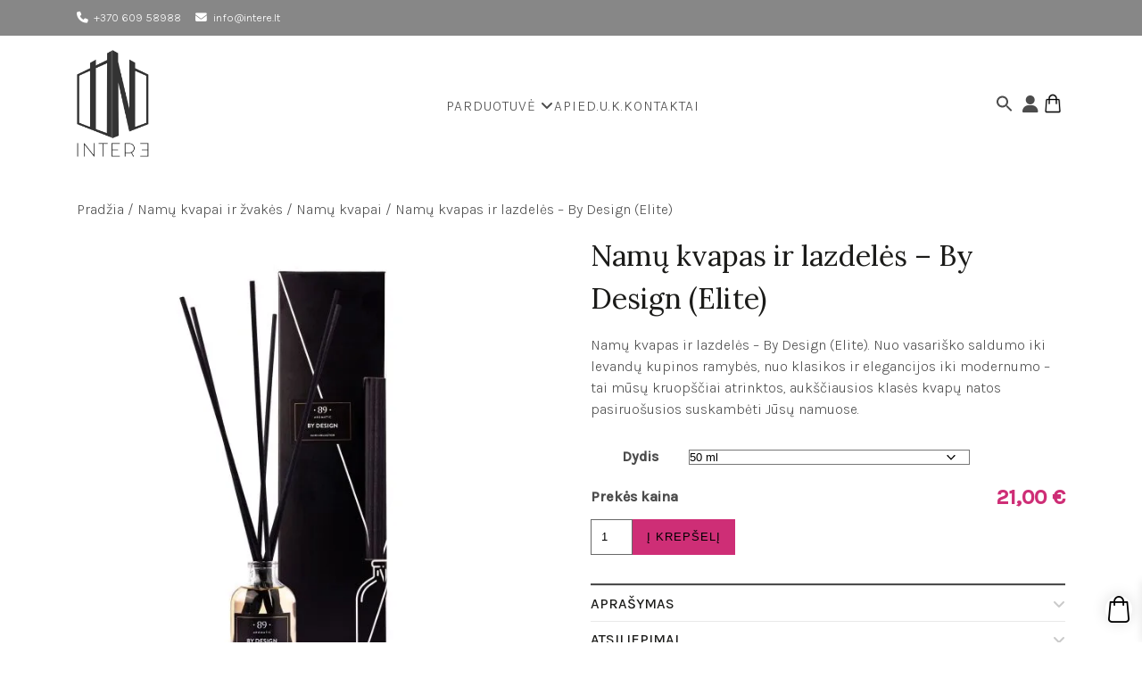

--- FILE ---
content_type: text/html; charset=UTF-8
request_url: https://intere.lt/produktas/namu-kvapai-ir-zvakes/namu-kvapai/namu-kvapas-ir-lazdeles-by-design-elite/
body_size: 41836
content:
<!DOCTYPE html>
<html lang="lt-LT">

<head>
<!-- Google Tag Manager -->
<script>(function(w,d,s,l,i){w[l]=w[l]||[];w[l].push({'gtm.start':
new Date().getTime(),event:'gtm.js'});var f=d.getElementsByTagName(s)[0],
j=d.createElement(s),dl=l!='dataLayer'?'&l='+l:'';j.async=true;j.src=
'https://www.googletagmanager.com/gtm.js?id='+i+dl;f.parentNode.insertBefore(j,f);
})(window,document,'script','dataLayer','GTM-W6ZMLND');</script>
<!-- End Google Tag Manager -->
		
<!-- Google tag (gtag.js) -->
<script async src="https://www.googletagmanager.com/gtag/js?id=G-NJ3FNPN75L"></script>
<script>
  window.dataLayer = window.dataLayer || [];
  function gtag(){dataLayer.push(arguments);}
  gtag('js', new Date());

  gtag('config', 'G-NJ3FNPN75L');
</script>
    <meta charset="UTF-8"> 
    <meta name="viewport" content="width=device-width, initial-scale=1">
    <meta name='robots' content='index, follow, max-image-preview:large, max-snippet:-1, max-video-preview:-1' />
	<style>img:is([sizes="auto" i], [sizes^="auto," i]) { contain-intrinsic-size: 3000px 1500px }</style>
	
<!-- Google Tag Manager for WordPress by gtm4wp.com -->
<script data-cfasync="false" data-pagespeed-no-defer>
	var gtm4wp_datalayer_name = "dataLayer";
	var dataLayer = dataLayer || [];
	const gtm4wp_use_sku_instead = false;
	const gtm4wp_currency = 'EUR';
	const gtm4wp_product_per_impression = 10;
	const gtm4wp_clear_ecommerce = false;
</script>
<!-- End Google Tag Manager for WordPress by gtm4wp.com -->
	<!-- This site is optimized with the Yoast SEO Premium plugin v18.3 (Yoast SEO v25.1) - https://yoast.com/wordpress/plugins/seo/ -->
	<title>Namų kvapas ir lazdelės - By Design (Elite)</title>
	<meta name="description" content="Namų kvapas ir lazdelės - By Design (Elite). Nuo vasariško saldumo iki levandų kupinos ramybės, nuo klasikos ir elegancijos iki modernumo – tai mūsų kruopščiai atrinktos, aukščiausios klasės kvapų natos pasiruošusios suskambėti Jūsų namuose." />
	<link rel="canonical" href="https://intere.lt/produktas/namu-kvapai-ir-zvakes/namu-kvapai/namu-kvapas-ir-lazdeles-by-design-elite/" />
	<meta property="og:locale" content="lt_LT" />
	<meta property="og:type" content="article" />
	<meta property="og:title" content="Namų kvapas ir lazdelės - By Design (Elite)" />
	<meta property="og:description" content="Namų kvapas ir lazdelės - By Design (Elite). Nuo vasariško saldumo iki levandų kupinos ramybės, nuo klasikos ir elegancijos iki modernumo – tai mūsų kruopščiai atrinktos, aukščiausios klasės kvapų natos pasiruošusios suskambėti Jūsų namuose." />
	<meta property="og:url" content="https://intere.lt/produktas/namu-kvapai-ir-zvakes/namu-kvapai/namu-kvapas-ir-lazdeles-by-design-elite/" />
	<meta property="og:site_name" content="Intere.lt" />
	<meta property="article:publisher" content="https://www.facebook.com/intere.lietuva/" />
	<meta property="article:modified_time" content="2024-02-14T07:11:25+00:00" />
	<meta property="og:image" content="https://intere.lt/wp-content/uploads/2024/02/Namu-kvapas-azdelemis-BY-DESIGN.jpg" />
	<meta property="og:image:width" content="1200" />
	<meta property="og:image:height" content="1200" />
	<meta property="og:image:type" content="image/jpeg" />
	<meta name="twitter:card" content="summary_large_image" />
	<meta name="twitter:label1" content="Est. reading time" />
	<meta name="twitter:data1" content="2 minutės" />
	<script type="application/ld+json" class="yoast-schema-graph">{"@context":"https://schema.org","@graph":[{"@type":"WebPage","@id":"https://intere.lt/produktas/namu-kvapai-ir-zvakes/namu-kvapai/namu-kvapas-ir-lazdeles-by-design-elite/","url":"https://intere.lt/produktas/namu-kvapai-ir-zvakes/namu-kvapai/namu-kvapas-ir-lazdeles-by-design-elite/","name":"Namų kvapas ir lazdelės - By Design (Elite)","isPartOf":{"@id":"https://intere.lt/#website"},"primaryImageOfPage":{"@id":"https://intere.lt/produktas/namu-kvapai-ir-zvakes/namu-kvapai/namu-kvapas-ir-lazdeles-by-design-elite/#primaryimage"},"image":{"@id":"https://intere.lt/produktas/namu-kvapai-ir-zvakes/namu-kvapai/namu-kvapas-ir-lazdeles-by-design-elite/#primaryimage"},"thumbnailUrl":"https://intere.lt/wp-content/uploads/2024/02/Namu-kvapas-azdelemis-BY-DESIGN.jpg","datePublished":"2024-02-14T07:05:26+00:00","dateModified":"2024-02-14T07:11:25+00:00","description":"Namų kvapas ir lazdelės - By Design (Elite). Nuo vasariško saldumo iki levandų kupinos ramybės, nuo klasikos ir elegancijos iki modernumo – tai mūsų kruopščiai atrinktos, aukščiausios klasės kvapų natos pasiruošusios suskambėti Jūsų namuose.","breadcrumb":{"@id":"https://intere.lt/produktas/namu-kvapai-ir-zvakes/namu-kvapai/namu-kvapas-ir-lazdeles-by-design-elite/#breadcrumb"},"inLanguage":"lt-LT","potentialAction":[{"@type":"ReadAction","target":["https://intere.lt/produktas/namu-kvapai-ir-zvakes/namu-kvapai/namu-kvapas-ir-lazdeles-by-design-elite/"]}]},{"@type":"ImageObject","inLanguage":"lt-LT","@id":"https://intere.lt/produktas/namu-kvapai-ir-zvakes/namu-kvapai/namu-kvapas-ir-lazdeles-by-design-elite/#primaryimage","url":"https://intere.lt/wp-content/uploads/2024/02/Namu-kvapas-azdelemis-BY-DESIGN.jpg","contentUrl":"https://intere.lt/wp-content/uploads/2024/02/Namu-kvapas-azdelemis-BY-DESIGN.jpg","width":1200,"height":1200},{"@type":"BreadcrumbList","@id":"https://intere.lt/produktas/namu-kvapai-ir-zvakes/namu-kvapai/namu-kvapas-ir-lazdeles-by-design-elite/#breadcrumb","itemListElement":[{"@type":"ListItem","position":1,"name":"Pradžia","item":"https://intere.lt/"},{"@type":"ListItem","position":2,"name":"Parduotuvė","item":"https://intere.lt/parduotuve/"},{"@type":"ListItem","position":3,"name":"Namų kvapas ir lazdelės &#8211; By Design (Elite)"}]},{"@type":"WebSite","@id":"https://intere.lt/#website","url":"https://intere.lt/","name":"Intere","description":"Interjero detalės ir akcentai - intere.lt. Tik išskirtinės ir unikalios prekės.","potentialAction":[{"@type":"SearchAction","target":{"@type":"EntryPoint","urlTemplate":"https://intere.lt/?s={search_term_string}"},"query-input":{"@type":"PropertyValueSpecification","valueRequired":true,"valueName":"search_term_string"}}],"inLanguage":"lt-LT"}]}</script>
	<!-- / Yoast SEO Premium plugin. -->


<link rel="alternate" type="application/rss+xml" title="Intere.lt &raquo; Įrašo „Namų kvapas ir lazdelės &#8211; By Design (Elite)“ komentarų RSS srautas" href="https://intere.lt/produktas/namu-kvapai-ir-zvakes/namu-kvapai/namu-kvapas-ir-lazdeles-by-design-elite/feed/" />
<script type="text/javascript">
/* <![CDATA[ */
window._wpemojiSettings = {"baseUrl":"https:\/\/s.w.org\/images\/core\/emoji\/16.0.1\/72x72\/","ext":".png","svgUrl":"https:\/\/s.w.org\/images\/core\/emoji\/16.0.1\/svg\/","svgExt":".svg","source":{"concatemoji":"https:\/\/intere.lt\/wp-includes\/js\/wp-emoji-release.min.js?ver=6.8.3"}};
/*! This file is auto-generated */
!function(s,n){var o,i,e;function c(e){try{var t={supportTests:e,timestamp:(new Date).valueOf()};sessionStorage.setItem(o,JSON.stringify(t))}catch(e){}}function p(e,t,n){e.clearRect(0,0,e.canvas.width,e.canvas.height),e.fillText(t,0,0);var t=new Uint32Array(e.getImageData(0,0,e.canvas.width,e.canvas.height).data),a=(e.clearRect(0,0,e.canvas.width,e.canvas.height),e.fillText(n,0,0),new Uint32Array(e.getImageData(0,0,e.canvas.width,e.canvas.height).data));return t.every(function(e,t){return e===a[t]})}function u(e,t){e.clearRect(0,0,e.canvas.width,e.canvas.height),e.fillText(t,0,0);for(var n=e.getImageData(16,16,1,1),a=0;a<n.data.length;a++)if(0!==n.data[a])return!1;return!0}function f(e,t,n,a){switch(t){case"flag":return n(e,"\ud83c\udff3\ufe0f\u200d\u26a7\ufe0f","\ud83c\udff3\ufe0f\u200b\u26a7\ufe0f")?!1:!n(e,"\ud83c\udde8\ud83c\uddf6","\ud83c\udde8\u200b\ud83c\uddf6")&&!n(e,"\ud83c\udff4\udb40\udc67\udb40\udc62\udb40\udc65\udb40\udc6e\udb40\udc67\udb40\udc7f","\ud83c\udff4\u200b\udb40\udc67\u200b\udb40\udc62\u200b\udb40\udc65\u200b\udb40\udc6e\u200b\udb40\udc67\u200b\udb40\udc7f");case"emoji":return!a(e,"\ud83e\udedf")}return!1}function g(e,t,n,a){var r="undefined"!=typeof WorkerGlobalScope&&self instanceof WorkerGlobalScope?new OffscreenCanvas(300,150):s.createElement("canvas"),o=r.getContext("2d",{willReadFrequently:!0}),i=(o.textBaseline="top",o.font="600 32px Arial",{});return e.forEach(function(e){i[e]=t(o,e,n,a)}),i}function t(e){var t=s.createElement("script");t.src=e,t.defer=!0,s.head.appendChild(t)}"undefined"!=typeof Promise&&(o="wpEmojiSettingsSupports",i=["flag","emoji"],n.supports={everything:!0,everythingExceptFlag:!0},e=new Promise(function(e){s.addEventListener("DOMContentLoaded",e,{once:!0})}),new Promise(function(t){var n=function(){try{var e=JSON.parse(sessionStorage.getItem(o));if("object"==typeof e&&"number"==typeof e.timestamp&&(new Date).valueOf()<e.timestamp+604800&&"object"==typeof e.supportTests)return e.supportTests}catch(e){}return null}();if(!n){if("undefined"!=typeof Worker&&"undefined"!=typeof OffscreenCanvas&&"undefined"!=typeof URL&&URL.createObjectURL&&"undefined"!=typeof Blob)try{var e="postMessage("+g.toString()+"("+[JSON.stringify(i),f.toString(),p.toString(),u.toString()].join(",")+"));",a=new Blob([e],{type:"text/javascript"}),r=new Worker(URL.createObjectURL(a),{name:"wpTestEmojiSupports"});return void(r.onmessage=function(e){c(n=e.data),r.terminate(),t(n)})}catch(e){}c(n=g(i,f,p,u))}t(n)}).then(function(e){for(var t in e)n.supports[t]=e[t],n.supports.everything=n.supports.everything&&n.supports[t],"flag"!==t&&(n.supports.everythingExceptFlag=n.supports.everythingExceptFlag&&n.supports[t]);n.supports.everythingExceptFlag=n.supports.everythingExceptFlag&&!n.supports.flag,n.DOMReady=!1,n.readyCallback=function(){n.DOMReady=!0}}).then(function(){return e}).then(function(){var e;n.supports.everything||(n.readyCallback(),(e=n.source||{}).concatemoji?t(e.concatemoji):e.wpemoji&&e.twemoji&&(t(e.twemoji),t(e.wpemoji)))}))}((window,document),window._wpemojiSettings);
/* ]]> */
</script>

<link rel='stylesheet' id='wdp_cart-summary-css' href='https://intere.lt/wp-content/plugins/advanced-dynamic-pricing-for-woocommerce/BaseVersion/assets/css/cart-summary.css?ver=4.9.5' type='text/css' media='all' />
<link rel='stylesheet' id='colorbox-css' href='https://intere.lt/wp-content/plugins/wp-colorbox/example5/colorbox.css?ver=6.8.3' type='text/css' media='all' />
<link rel='stylesheet' id='sbi_styles-css' href='https://intere.lt/wp-content/plugins/instagram-feed/css/sbi-styles.min.css?ver=6.9.1' type='text/css' media='all' />
<style id='wp-emoji-styles-inline-css' type='text/css'>

	img.wp-smiley, img.emoji {
		display: inline !important;
		border: none !important;
		box-shadow: none !important;
		height: 1em !important;
		width: 1em !important;
		margin: 0 0.07em !important;
		vertical-align: -0.1em !important;
		background: none !important;
		padding: 0 !important;
	}
</style>
<style id='classic-theme-styles-inline-css' type='text/css'>
/*! This file is auto-generated */
.wp-block-button__link{color:#fff;background-color:#32373c;border-radius:9999px;box-shadow:none;text-decoration:none;padding:calc(.667em + 2px) calc(1.333em + 2px);font-size:1.125em}.wp-block-file__button{background:#32373c;color:#fff;text-decoration:none}
</style>
<style id='global-styles-inline-css' type='text/css'>
:root{--wp--preset--aspect-ratio--square: 1;--wp--preset--aspect-ratio--4-3: 4/3;--wp--preset--aspect-ratio--3-4: 3/4;--wp--preset--aspect-ratio--3-2: 3/2;--wp--preset--aspect-ratio--2-3: 2/3;--wp--preset--aspect-ratio--16-9: 16/9;--wp--preset--aspect-ratio--9-16: 9/16;--wp--preset--color--black: #000000;--wp--preset--color--cyan-bluish-gray: #abb8c3;--wp--preset--color--white: #ffffff;--wp--preset--color--pale-pink: #f78da7;--wp--preset--color--vivid-red: #cf2e2e;--wp--preset--color--luminous-vivid-orange: #ff6900;--wp--preset--color--luminous-vivid-amber: #fcb900;--wp--preset--color--light-green-cyan: #7bdcb5;--wp--preset--color--vivid-green-cyan: #00d084;--wp--preset--color--pale-cyan-blue: #8ed1fc;--wp--preset--color--vivid-cyan-blue: #0693e3;--wp--preset--color--vivid-purple: #9b51e0;--wp--preset--gradient--vivid-cyan-blue-to-vivid-purple: linear-gradient(135deg,rgba(6,147,227,1) 0%,rgb(155,81,224) 100%);--wp--preset--gradient--light-green-cyan-to-vivid-green-cyan: linear-gradient(135deg,rgb(122,220,180) 0%,rgb(0,208,130) 100%);--wp--preset--gradient--luminous-vivid-amber-to-luminous-vivid-orange: linear-gradient(135deg,rgba(252,185,0,1) 0%,rgba(255,105,0,1) 100%);--wp--preset--gradient--luminous-vivid-orange-to-vivid-red: linear-gradient(135deg,rgba(255,105,0,1) 0%,rgb(207,46,46) 100%);--wp--preset--gradient--very-light-gray-to-cyan-bluish-gray: linear-gradient(135deg,rgb(238,238,238) 0%,rgb(169,184,195) 100%);--wp--preset--gradient--cool-to-warm-spectrum: linear-gradient(135deg,rgb(74,234,220) 0%,rgb(151,120,209) 20%,rgb(207,42,186) 40%,rgb(238,44,130) 60%,rgb(251,105,98) 80%,rgb(254,248,76) 100%);--wp--preset--gradient--blush-light-purple: linear-gradient(135deg,rgb(255,206,236) 0%,rgb(152,150,240) 100%);--wp--preset--gradient--blush-bordeaux: linear-gradient(135deg,rgb(254,205,165) 0%,rgb(254,45,45) 50%,rgb(107,0,62) 100%);--wp--preset--gradient--luminous-dusk: linear-gradient(135deg,rgb(255,203,112) 0%,rgb(199,81,192) 50%,rgb(65,88,208) 100%);--wp--preset--gradient--pale-ocean: linear-gradient(135deg,rgb(255,245,203) 0%,rgb(182,227,212) 50%,rgb(51,167,181) 100%);--wp--preset--gradient--electric-grass: linear-gradient(135deg,rgb(202,248,128) 0%,rgb(113,206,126) 100%);--wp--preset--gradient--midnight: linear-gradient(135deg,rgb(2,3,129) 0%,rgb(40,116,252) 100%);--wp--preset--font-size--small: 13px;--wp--preset--font-size--medium: 20px;--wp--preset--font-size--large: 36px;--wp--preset--font-size--x-large: 42px;--wp--preset--spacing--20: 0.44rem;--wp--preset--spacing--30: 0.67rem;--wp--preset--spacing--40: 1rem;--wp--preset--spacing--50: 1.5rem;--wp--preset--spacing--60: 2.25rem;--wp--preset--spacing--70: 3.38rem;--wp--preset--spacing--80: 5.06rem;--wp--preset--shadow--natural: 6px 6px 9px rgba(0, 0, 0, 0.2);--wp--preset--shadow--deep: 12px 12px 50px rgba(0, 0, 0, 0.4);--wp--preset--shadow--sharp: 6px 6px 0px rgba(0, 0, 0, 0.2);--wp--preset--shadow--outlined: 6px 6px 0px -3px rgba(255, 255, 255, 1), 6px 6px rgba(0, 0, 0, 1);--wp--preset--shadow--crisp: 6px 6px 0px rgba(0, 0, 0, 1);}:where(.is-layout-flex){gap: 0.5em;}:where(.is-layout-grid){gap: 0.5em;}body .is-layout-flex{display: flex;}.is-layout-flex{flex-wrap: wrap;align-items: center;}.is-layout-flex > :is(*, div){margin: 0;}body .is-layout-grid{display: grid;}.is-layout-grid > :is(*, div){margin: 0;}:where(.wp-block-columns.is-layout-flex){gap: 2em;}:where(.wp-block-columns.is-layout-grid){gap: 2em;}:where(.wp-block-post-template.is-layout-flex){gap: 1.25em;}:where(.wp-block-post-template.is-layout-grid){gap: 1.25em;}.has-black-color{color: var(--wp--preset--color--black) !important;}.has-cyan-bluish-gray-color{color: var(--wp--preset--color--cyan-bluish-gray) !important;}.has-white-color{color: var(--wp--preset--color--white) !important;}.has-pale-pink-color{color: var(--wp--preset--color--pale-pink) !important;}.has-vivid-red-color{color: var(--wp--preset--color--vivid-red) !important;}.has-luminous-vivid-orange-color{color: var(--wp--preset--color--luminous-vivid-orange) !important;}.has-luminous-vivid-amber-color{color: var(--wp--preset--color--luminous-vivid-amber) !important;}.has-light-green-cyan-color{color: var(--wp--preset--color--light-green-cyan) !important;}.has-vivid-green-cyan-color{color: var(--wp--preset--color--vivid-green-cyan) !important;}.has-pale-cyan-blue-color{color: var(--wp--preset--color--pale-cyan-blue) !important;}.has-vivid-cyan-blue-color{color: var(--wp--preset--color--vivid-cyan-blue) !important;}.has-vivid-purple-color{color: var(--wp--preset--color--vivid-purple) !important;}.has-black-background-color{background-color: var(--wp--preset--color--black) !important;}.has-cyan-bluish-gray-background-color{background-color: var(--wp--preset--color--cyan-bluish-gray) !important;}.has-white-background-color{background-color: var(--wp--preset--color--white) !important;}.has-pale-pink-background-color{background-color: var(--wp--preset--color--pale-pink) !important;}.has-vivid-red-background-color{background-color: var(--wp--preset--color--vivid-red) !important;}.has-luminous-vivid-orange-background-color{background-color: var(--wp--preset--color--luminous-vivid-orange) !important;}.has-luminous-vivid-amber-background-color{background-color: var(--wp--preset--color--luminous-vivid-amber) !important;}.has-light-green-cyan-background-color{background-color: var(--wp--preset--color--light-green-cyan) !important;}.has-vivid-green-cyan-background-color{background-color: var(--wp--preset--color--vivid-green-cyan) !important;}.has-pale-cyan-blue-background-color{background-color: var(--wp--preset--color--pale-cyan-blue) !important;}.has-vivid-cyan-blue-background-color{background-color: var(--wp--preset--color--vivid-cyan-blue) !important;}.has-vivid-purple-background-color{background-color: var(--wp--preset--color--vivid-purple) !important;}.has-black-border-color{border-color: var(--wp--preset--color--black) !important;}.has-cyan-bluish-gray-border-color{border-color: var(--wp--preset--color--cyan-bluish-gray) !important;}.has-white-border-color{border-color: var(--wp--preset--color--white) !important;}.has-pale-pink-border-color{border-color: var(--wp--preset--color--pale-pink) !important;}.has-vivid-red-border-color{border-color: var(--wp--preset--color--vivid-red) !important;}.has-luminous-vivid-orange-border-color{border-color: var(--wp--preset--color--luminous-vivid-orange) !important;}.has-luminous-vivid-amber-border-color{border-color: var(--wp--preset--color--luminous-vivid-amber) !important;}.has-light-green-cyan-border-color{border-color: var(--wp--preset--color--light-green-cyan) !important;}.has-vivid-green-cyan-border-color{border-color: var(--wp--preset--color--vivid-green-cyan) !important;}.has-pale-cyan-blue-border-color{border-color: var(--wp--preset--color--pale-cyan-blue) !important;}.has-vivid-cyan-blue-border-color{border-color: var(--wp--preset--color--vivid-cyan-blue) !important;}.has-vivid-purple-border-color{border-color: var(--wp--preset--color--vivid-purple) !important;}.has-vivid-cyan-blue-to-vivid-purple-gradient-background{background: var(--wp--preset--gradient--vivid-cyan-blue-to-vivid-purple) !important;}.has-light-green-cyan-to-vivid-green-cyan-gradient-background{background: var(--wp--preset--gradient--light-green-cyan-to-vivid-green-cyan) !important;}.has-luminous-vivid-amber-to-luminous-vivid-orange-gradient-background{background: var(--wp--preset--gradient--luminous-vivid-amber-to-luminous-vivid-orange) !important;}.has-luminous-vivid-orange-to-vivid-red-gradient-background{background: var(--wp--preset--gradient--luminous-vivid-orange-to-vivid-red) !important;}.has-very-light-gray-to-cyan-bluish-gray-gradient-background{background: var(--wp--preset--gradient--very-light-gray-to-cyan-bluish-gray) !important;}.has-cool-to-warm-spectrum-gradient-background{background: var(--wp--preset--gradient--cool-to-warm-spectrum) !important;}.has-blush-light-purple-gradient-background{background: var(--wp--preset--gradient--blush-light-purple) !important;}.has-blush-bordeaux-gradient-background{background: var(--wp--preset--gradient--blush-bordeaux) !important;}.has-luminous-dusk-gradient-background{background: var(--wp--preset--gradient--luminous-dusk) !important;}.has-pale-ocean-gradient-background{background: var(--wp--preset--gradient--pale-ocean) !important;}.has-electric-grass-gradient-background{background: var(--wp--preset--gradient--electric-grass) !important;}.has-midnight-gradient-background{background: var(--wp--preset--gradient--midnight) !important;}.has-small-font-size{font-size: var(--wp--preset--font-size--small) !important;}.has-medium-font-size{font-size: var(--wp--preset--font-size--medium) !important;}.has-large-font-size{font-size: var(--wp--preset--font-size--large) !important;}.has-x-large-font-size{font-size: var(--wp--preset--font-size--x-large) !important;}
:where(.wp-block-post-template.is-layout-flex){gap: 1.25em;}:where(.wp-block-post-template.is-layout-grid){gap: 1.25em;}
:where(.wp-block-columns.is-layout-flex){gap: 2em;}:where(.wp-block-columns.is-layout-grid){gap: 2em;}
:root :where(.wp-block-pullquote){font-size: 1.5em;line-height: 1.6;}
</style>
<link rel='stylesheet' id='contact-form-7-css' href='https://intere.lt/wp-content/plugins/contact-form-7/includes/css/styles.css?ver=6.0.6' type='text/css' media='all' />
<link rel='stylesheet' id='woo-lithuaniapost-css' href='https://intere.lt/wp-content/plugins/woo-lithuaniapost-main/public/css/woo-lithuaniapost-public.css?ver=1.0.0' type='text/css' media='all' />
<link rel='stylesheet' id='woocommerce-layout-css' href='https://intere.lt/wp-content/plugins/woocommerce/assets/css/woocommerce-layout.css?ver=10.3.4' type='text/css' media='all' />
<link rel='stylesheet' id='woocommerce-smallscreen-css' href='https://intere.lt/wp-content/plugins/woocommerce/assets/css/woocommerce-smallscreen.css?ver=10.3.4' type='text/css' media='only screen and (max-width: 768px)' />
<link rel='stylesheet' id='woocommerce-general-css' href='https://intere.lt/wp-content/plugins/woocommerce/assets/css/woocommerce.css?ver=10.3.4' type='text/css' media='all' />
<style id='woocommerce-inline-inline-css' type='text/css'>
.woocommerce form .form-row .required { visibility: visible; }
</style>
<link rel='stylesheet' id='ivory-search-styles-css' href='https://intere.lt/wp-content/plugins/add-search-to-menu/public/css/ivory-search.min.css?ver=5.5.11' type='text/css' media='all' />
<link rel='stylesheet' id='nickx-nfancybox-css-css' href='https://intere.lt/wp-content/plugins/product-video-gallery-slider-for-woocommerce/public/css/fancybox.css?ver=1' type='text/css' media='all' />
<link rel='stylesheet' id='nickx-front-css-css' href='https://intere.lt/wp-content/plugins/product-video-gallery-slider-for-woocommerce/public/css/nickx-front.css?ver=1' type='text/css' media='all' />
<link rel='stylesheet' id='dashicons-css' href='https://intere.lt/wp-includes/css/dashicons.min.css?ver=6.8.3' type='text/css' media='all' />
<link rel='stylesheet' id='brands-styles-css' href='https://intere.lt/wp-content/plugins/woocommerce/assets/css/brands.css?ver=10.3.4' type='text/css' media='all' />
<link rel='stylesheet' id='xoo-wsc-fonts-css' href='https://intere.lt/wp-content/plugins/side-cart-woocommerce/assets/css/xoo-wsc-fonts.css?ver=2.6.5' type='text/css' media='all' />
<link rel='stylesheet' id='xoo-wsc-style-css' href='https://intere.lt/wp-content/plugins/side-cart-woocommerce/assets/css/xoo-wsc-style.css?ver=2.6.5' type='text/css' media='all' />
<style id='xoo-wsc-style-inline-css' type='text/css'>




.xoo-wsc-ft-buttons-cont a.xoo-wsc-ft-btn, .xoo-wsc-container .xoo-wsc-btn {
	background-color: #000000;
	color: #ffffff;
	border: 2px solid #ffffff;
	padding: 10px 20px;
}

.xoo-wsc-ft-buttons-cont a.xoo-wsc-ft-btn:hover, .xoo-wsc-container .xoo-wsc-btn:hover {
	background-color: #ffffff;
	color: #000000;
	border: 2px solid #000000;
}

 

.xoo-wsc-footer{
	background-color: #ffffff;
	color: #000000;
	padding: 10px 20px;
	box-shadow: 0 -1px 10px #0000001a;
}

.xoo-wsc-footer, .xoo-wsc-footer a, .xoo-wsc-footer .amount{
	font-size: 18px;
}

.xoo-wsc-btn .amount{
	color: #ffffff}

.xoo-wsc-btn:hover .amount{
	color: #000000;
}

.xoo-wsc-ft-buttons-cont{
	grid-template-columns: auto;
}

.xoo-wsc-basket{
	bottom: 12px;
	right: 1px;
	background-color: #ffffff;
	color: #000000;
	box-shadow: 0px 0px 15px 2px #0000001a;
	border-radius: 50%;
	display: flex;
	width: 30px;
	height: 30px;
}


.xoo-wsc-bki{
	font-size: 30px}

.xoo-wsc-items-count{
	top: -12px;
	left: -12px;
}

.xoo-wsc-items-count{
	background-color: #000000;
	color: #ffffff;
}

.xoo-wsc-container, .xoo-wsc-slider{
	max-width: 365px;
	right: -365px;
	top: 0;bottom: 0;
	bottom: 0;
	font-family: }


.xoo-wsc-cart-active .xoo-wsc-container, .xoo-wsc-slider-active .xoo-wsc-slider{
	right: 0;
}


.xoo-wsc-cart-active .xoo-wsc-basket{
	right: 365px;
}

.xoo-wsc-slider{
	right: -365px;
}

span.xoo-wsch-close {
    font-size: 16px;
    right: 10px;
}

.xoo-wsch-top{
	justify-content: center;
}

.xoo-wsch-text{
	font-size: 20px;
}

.xoo-wsc-header{
	color: #000000;
	background-color: #ffffff;
	border-bottom: 2px solid #eee;
}


.xoo-wsc-body{
	background-color: #f8f9fa;
}

.xoo-wsc-products:not(.xoo-wsc-pattern-card), .xoo-wsc-products:not(.xoo-wsc-pattern-card) span.amount, .xoo-wsc-products:not(.xoo-wsc-pattern-card) a{
	font-size: 16px;
	color: #000000;
}

.xoo-wsc-products:not(.xoo-wsc-pattern-card) .xoo-wsc-product{
	padding: 10px 15px;
	margin: 10px 15px;
	border-radius: 5px;
	box-shadow: 0 2px 2px #00000005;
	background-color: #ffffff;
}

.xoo-wsc-sum-col{
	justify-content: center;
}


/** Shortcode **/
.xoo-wsc-sc-count{
	background-color: #000000;
	color: #ffffff;
}

.xoo-wsc-sc-bki{
	font-size: 28px;
	color: #000000;
}
.xoo-wsc-sc-cont{
	color: #000000;
}


.xoo-wsc-product dl.variation {
	display: block;
}


.xoo-wsc-product-cont{
	padding: 10px 10px;
}

.xoo-wsc-products:not(.xoo-wsc-pattern-card) .xoo-wsc-img-col{
	width: 28%;
}

.xoo-wsc-pattern-card .xoo-wsc-img-col img{
	max-width: 100%;
	height: auto;
}

.xoo-wsc-products:not(.xoo-wsc-pattern-card) .xoo-wsc-sum-col{
	width: 72%;
}

.xoo-wsc-pattern-card .xoo-wsc-product-cont{
	width: 50% 
}

@media only screen and (max-width: 600px) {
	.xoo-wsc-pattern-card .xoo-wsc-product-cont  {
		width: 50%;
	}
}


.xoo-wsc-pattern-card .xoo-wsc-product{
	border: 0;
	box-shadow: 0px 10px 15px -12px #0000001a;
}


.xoo-wsc-sm-front{
	background-color: #eee;
}
.xoo-wsc-pattern-card, .xoo-wsc-sm-front{
	border-bottom-left-radius: 5px;
	border-bottom-right-radius: 5px;
}
.xoo-wsc-pattern-card, .xoo-wsc-img-col img, .xoo-wsc-img-col, .xoo-wsc-sm-back-cont{
	border-top-left-radius: 5px;
	border-top-right-radius: 5px;
}
.xoo-wsc-sm-back{
	background-color: #fff;
}
.xoo-wsc-pattern-card, .xoo-wsc-pattern-card a, .xoo-wsc-pattern-card .amount{
	font-size: 16px;
}

.xoo-wsc-sm-front, .xoo-wsc-sm-front a, .xoo-wsc-sm-front .amount{
	color: #000;
}

.xoo-wsc-sm-back, .xoo-wsc-sm-back a, .xoo-wsc-sm-back .amount{
	color: #000;
}


.magictime {
    animation-duration: 0.5s;
}


</style>
<link rel='stylesheet' id='webzi_main_styles-css' href='https://intere.lt/wp-content/themes/Webzi%20Theme/style.css?ver=1747290845' type='text/css' media='all' />
<link rel='stylesheet' id='fkwcs-style-css' href='https://intere.lt/wp-content/plugins/funnelkit-stripe-woo-payment-gateway/assets/css/style.css?ver=1.12.1' type='text/css' media='all' />
<link rel='stylesheet' id='wdp_pricing-table-css' href='https://intere.lt/wp-content/plugins/advanced-dynamic-pricing-for-woocommerce/BaseVersion/assets/css/pricing-table.css?ver=4.9.5' type='text/css' media='all' />
<link rel='stylesheet' id='wdp_deals-table-css' href='https://intere.lt/wp-content/plugins/advanced-dynamic-pricing-for-woocommerce/BaseVersion/assets/css/deals-table.css?ver=4.9.5' type='text/css' media='all' />
<script type="text/javascript" src="https://intere.lt/wp-includes/js/jquery/jquery.min.js?ver=3.7.1" id="jquery-core-js"></script>
<script type="text/javascript" src="https://intere.lt/wp-includes/js/jquery/jquery-migrate.min.js?ver=3.4.1" id="jquery-migrate-js"></script>
<script type="text/javascript" id="jquery-js-after">
/* <![CDATA[ */
if (typeof (window.wpfReadyList) == "undefined") {
			var v = jQuery.fn.jquery;
			if (v && parseInt(v) >= 3 && window.self === window.top) {
				var readyList=[];
				window.originalReadyMethod = jQuery.fn.ready;
				jQuery.fn.ready = function(){
					if(arguments.length && arguments.length > 0 && typeof arguments[0] === "function") {
						readyList.push({"c": this, "a": arguments});
					}
					return window.originalReadyMethod.apply( this, arguments );
				};
				window.wpfReadyList = readyList;
			}}
/* ]]> */
</script>
<script type="text/javascript" src="https://intere.lt/wp-content/plugins/wp-colorbox/jquery.colorbox-min.js?ver=1.1.6" id="colorbox-js"></script>
<script type="text/javascript" src="https://intere.lt/wp-content/plugins/wp-colorbox/wp-colorbox.js?ver=1.1.6" id="wp-colorbox-js"></script>
<script type="text/javascript" src="https://intere.lt/wp-content/plugins/woo-lithuaniapost-main/public/js/woo-lithuaniapost-public.js?ver=1.0.0" id="woo-lithuaniapost-js"></script>
<script type="text/javascript" src="https://intere.lt/wp-content/plugins/woocommerce/assets/js/jquery-blockui/jquery.blockUI.min.js?ver=2.7.0-wc.10.3.4" id="wc-jquery-blockui-js" defer="defer" data-wp-strategy="defer"></script>
<script type="text/javascript" id="wc-add-to-cart-js-extra">
/* <![CDATA[ */
var wc_add_to_cart_params = {"ajax_url":"\/wp-admin\/admin-ajax.php","wc_ajax_url":"\/?wc-ajax=%%endpoint%%","i18n_view_cart":"Krep\u0161elis","cart_url":"https:\/\/intere.lt\/krepselis\/","is_cart":"","cart_redirect_after_add":"no"};
/* ]]> */
</script>
<script type="text/javascript" src="https://intere.lt/wp-content/plugins/woocommerce/assets/js/frontend/add-to-cart.min.js?ver=10.3.4" id="wc-add-to-cart-js" defer="defer" data-wp-strategy="defer"></script>
<script type="text/javascript" id="wc-single-product-js-extra">
/* <![CDATA[ */
var wc_single_product_params = {"i18n_required_rating_text":"Pasirinkite \u012fvertinim\u0105","i18n_rating_options":["1 i\u0161 5 \u017evaig\u017edu\u010di\u0173","2 i\u0161 5 \u017evaig\u017edu\u010di\u0173","3 i\u0161 5 \u017evaig\u017edu\u010di\u0173","4 i\u0161 5 \u017evaig\u017edu\u010di\u0173","5 i\u0161 5 \u017evaig\u017edu\u010di\u0173"],"i18n_product_gallery_trigger_text":"View full-screen image gallery","review_rating_required":"yes","flexslider":{"rtl":false,"animation":"slide","smoothHeight":true,"directionNav":false,"controlNav":"thumbnails","slideshow":false,"animationSpeed":500,"animationLoop":false,"allowOneSlide":false},"zoom_enabled":"","zoom_options":[],"photoswipe_enabled":"","photoswipe_options":{"shareEl":false,"closeOnScroll":false,"history":false,"hideAnimationDuration":0,"showAnimationDuration":0},"flexslider_enabled":""};
/* ]]> */
</script>
<script type="text/javascript" src="https://intere.lt/wp-content/plugins/woocommerce/assets/js/frontend/single-product.min.js?ver=10.3.4" id="wc-single-product-js" defer="defer" data-wp-strategy="defer"></script>
<script type="text/javascript" src="https://intere.lt/wp-content/plugins/woocommerce/assets/js/js-cookie/js.cookie.min.js?ver=2.1.4-wc.10.3.4" id="wc-js-cookie-js" defer="defer" data-wp-strategy="defer"></script>
<script type="text/javascript" id="woocommerce-js-extra">
/* <![CDATA[ */
var woocommerce_params = {"ajax_url":"\/wp-admin\/admin-ajax.php","wc_ajax_url":"\/?wc-ajax=%%endpoint%%","i18n_password_show":"Rodyti slapta\u017eod\u012f","i18n_password_hide":"Sl\u0117pti slapta\u017eod\u012f"};
/* ]]> */
</script>
<script type="text/javascript" src="https://intere.lt/wp-content/plugins/woocommerce/assets/js/frontend/woocommerce.min.js?ver=10.3.4" id="woocommerce-js" defer="defer" data-wp-strategy="defer"></script>
<script type="text/javascript" src="https://js.stripe.com/v3/?ver=6.8.3" id="fkwcs-stripe-external-js"></script>
<script type="text/javascript" id="wdp_deals-js-extra">
/* <![CDATA[ */
var script_data = {"ajaxurl":"https:\/\/intere.lt\/wp-admin\/admin-ajax.php","js_init_trigger":""};
/* ]]> */
</script>
<script type="text/javascript" src="https://intere.lt/wp-content/plugins/advanced-dynamic-pricing-for-woocommerce/BaseVersion/assets/js/frontend.js?ver=4.9.5" id="wdp_deals-js"></script>
<link rel="https://api.w.org/" href="https://intere.lt/wp-json/" /><link rel="alternate" title="JSON" type="application/json" href="https://intere.lt/wp-json/wp/v2/product/38814" /><link rel="EditURI" type="application/rsd+xml" title="RSD" href="https://intere.lt/xmlrpc.php?rsd" />
<meta name="generator" content="WordPress 6.8.3" />
<meta name="generator" content="WooCommerce 10.3.4" />
<link rel='shortlink' href='https://intere.lt/?p=38814' />
<link rel="alternate" title="oEmbed (JSON)" type="application/json+oembed" href="https://intere.lt/wp-json/oembed/1.0/embed?url=https%3A%2F%2Fintere.lt%2Fproduktas%2Fnamu-kvapai-ir-zvakes%2Fnamu-kvapai%2Fnamu-kvapas-ir-lazdeles-by-design-elite%2F" />
<link rel="alternate" title="oEmbed (XML)" type="text/xml+oembed" href="https://intere.lt/wp-json/oembed/1.0/embed?url=https%3A%2F%2Fintere.lt%2Fproduktas%2Fnamu-kvapai-ir-zvakes%2Fnamu-kvapai%2Fnamu-kvapas-ir-lazdeles-by-design-elite%2F&#038;format=xml" />

<!-- Google Tag Manager for WordPress by gtm4wp.com -->
<!-- GTM Container placement set to automatic -->
<script data-cfasync="false" data-pagespeed-no-defer type="text/javascript">
	var dataLayer_content = {"pagePostType":"product","pagePostType2":"single-product","pagePostAuthor":"Tadas Masiulianis","productRatingCounts":[],"productAverageRating":0,"productReviewCount":0,"productType":"variable","productIsVariable":1};
	dataLayer.push( dataLayer_content );
</script>
<script data-cfasync="false" data-pagespeed-no-defer type="text/javascript">
(function(w,d,s,l,i){w[l]=w[l]||[];w[l].push({'gtm.start':
new Date().getTime(),event:'gtm.js'});var f=d.getElementsByTagName(s)[0],
j=d.createElement(s),dl=l!='dataLayer'?'&l='+l:'';j.async=true;j.src=
'//www.googletagmanager.com/gtm.js?id='+i+dl;f.parentNode.insertBefore(j,f);
})(window,document,'script','dataLayer','GTM-W6ZMLND');
</script>
<!-- End Google Tag Manager for WordPress by gtm4wp.com -->	<noscript><style>.woocommerce-product-gallery{ opacity: 1 !important; }</style></noscript>
	        <style type="text/css">
            .wdp_bulk_table_content .wdp_pricing_table_caption { color: #6d6d6d ! important} .wdp_bulk_table_content table thead td { color: #6d6d6d ! important} .wdp_bulk_table_content table thead td { background-color: #efefef ! important} .wdp_bulk_table_content table tbody td { color: #6d6d6d ! important} .wdp_bulk_table_content table tbody td { background-color: #ffffff ! important} .wdp_bulk_table_content .wdp_pricing_table_footer { color: #6d6d6d ! important}        </style>
        <link rel="icon" href="https://intere.lt/wp-content/uploads/2024/01/cropped-intere-fav-32x32.png" sizes="32x32" />
<link rel="icon" href="https://intere.lt/wp-content/uploads/2024/01/cropped-intere-fav-192x192.png" sizes="192x192" />
<link rel="apple-touch-icon" href="https://intere.lt/wp-content/uploads/2024/01/cropped-intere-fav-180x180.png" />
<meta name="msapplication-TileImage" content="https://intere.lt/wp-content/uploads/2024/01/cropped-intere-fav-270x270.png" />
		<style type="text/css" id="wp-custom-css">
			.product-template-default .final-price.after-discount,.product-template-default .single_variation_wrap ins span bdi, .product-template-default .price bdi, .product-template-default #custom_variation_price bdi {
	color: #ce2e76!important;
	font-weight: bold!important;
}



.xoo-wsc-pprice {
	font-size: 0!important;
}
.xoo-wsc-pprice bdi {
	margin-right: 10px!important;
}

i.cart:before {
	content: "";
	background-image: url('https://intere.lt/wp-content/uploads/2024/02/shopping-bag.png.webp');
	background-size: 24px;
	background-repeat: no-repeat;
	display: block;
	height: 26px;
	width: 26px;
	top: -2px;
	position: relative;
}

.additional-choices {
	margin-top: 2rem;
	margin-bottom: 2rem;
}

.checked-image {
	border: solid 2px;
}
.additional-choices figure {
	margin: 0;
}


body.category-pledai-antklodes .summary.entry-summary p.price, body.category-pagalveles .summary.entry-summary p.price, body.gamintojas-conet .summary.entry-summary p.price, body.gamintojas-decoindex .summary.entry-summary p.price, body.product-type-variable .summary.entry-summary p.price  {
	display: none;
}

.woocommerce-variation-price {
	display: none;
}

#custom_variation_price {}


/* Variable product page price design */
#custom_variation_price {
	width: 100%;
	text-align: right!important;
}
#custom_variation_price:before {
	content: 'Prekės kaina';
	font-size: 1rem;
	font-weight: bold;
	color: var(--main-text-color);
	float:left;
	width: 50%;
	text-align: left;
}
#custom_variation_price::after {
	content: "";
	width: 100%;
	height: 10px!important;
	display: block!important;
	clear: both!important;
} 
/* final price */
#custom_variation_price ins {
	text-decoration: none;
}
#custom_variation_price bdi {
	font-size: 1.5rem!important;
	color: #ebb1bf;
}
/* before discount */
#custom_variation_price del {
	color: #4c4c4c;
}
#custom_variation_price del bdi {
	font-size: 1.25rem!important;
	color: #4c4c4c;
}

/* Simple product page price design */
.summary.entry-summary .price {
	width: 100%;
	text-align: right!important;
}
.summary.entry-summary li .price {
	width: inherit;
	text-align: left!important;
}
.summary.entry-summary .price:before {
	content: 'Prekės kaina';
	font-size: 1rem;
	font-weight: bold;
	color: var(--main-text-color)!important;
	float:left;
	width: 50%;
	text-align: left;
}
.summary.entry-summary li .price:before {
	display: none;
}
.summary.entry-summary .price::after {
	content: "";
	width: 100%;
	height: 10px!important;
	display: block!important;
	clear: both!important;
} 
.summary.entry-summary li .price::after {
	display: none;
}
/* final price */
.summary.entry-summary .price ins {
	text-decoration: none;
}
.summary.entry-summary li .price ins {
	text-decoration: inherit;
}
.summary.entry-summary .price bdi {
	font-size: 1.5rem!important;
	color: #ebb1bf;
}
.summary.entry-summary li .price bdi {
	font-size: inherit!important;
	color: inherit;
}
/* before discount */
.summary.entry-summary .price del {
	color: #4c4c4c;
}
li .price del {
    color: inherit;
}
.summary.entry-summary .price del bdi {
	font-size: 1.25rem!important;
	color: #4c4c4c;
}


/* Custom price design */
.custom-price {
	margin: 1rem 0;
	font-size: 1.5rem;
	text-align: right;
	color: var(--accent-color);
}
.custom-price:before {
	content: "Prekės kaina ";
	font-size: 1rem;
	font-weight: bold;
	color: var(--body-text);
	float:left;
	width: 50%;
	text-align: left;
	color: var(--main-text-color)!important;
}
.initial-price {
	margin-right: 0.2rem;
	font-size: 1.25rem;
	color: var(--primary-color)!important;
	text-decoration: line-through
}
	








/* Homepage */
.home .category-list-wrapper-wz ul {
	list-style-type: none!important;
	padding: 0;
}		</style>
		<style type="text/css" media="screen">.is-menu path.search-icon-path { fill: #b5b5b5;}body .popup-search-close:after, body .search-close:after { border-color: #b5b5b5;}body .popup-search-close:before, body .search-close:before { border-color: #b5b5b5;}</style>			<style type="text/css">
					</style>
					<style type="text/css">
					</style>
					<style type="text/css">
					</style>
		    <link rel="preconnect" href="https://fonts.googleapis.com"><link rel="preconnect" href="https://fonts.gstatic.com" crossorigin><link href="https://fonts.googleapis.com/css2?family=Karla:ital,wght@0,300;0,500;1,200&family=Lora:ital,wght@0,400;0,600;1,400;1,600&display=swap" rel="stylesheet">
    <link rel="stylesheet" href="https://cdnjs.cloudflare.com/ajax/libs/font-awesome/6.2.1/css/all.min.css">
    <script src="https://cdnjs.cloudflare.com/ajax/libs/jquery/3.6.3/jquery.min.js" charset="utf-8"></script>
	<style>
	.single-product .summary > .price:before, .woocommerce-variation-price .price:before {
	content: 'Prekės kaina';
}
	</style>
</head>

<body class="wp-singular product-template-default single single-product postid-38814 wp-theme-WebziTheme theme-Webzi Theme woocommerce woocommerce-page woocommerce-no-js Webzi Theme metaslider-plugin category-namu-kvapai-ir-zvakes category-namu-kvapai gamintojas-aromatic89 product-type-variable">
 <!-- Google Tag Manager (noscript) -->
<noscript><iframe src="https://www.googletagmanager.com/ns.html?id=GTM-W6ZMLND"
height="0" width="0" style="display:none;visibility:hidden"></iframe></noscript>
<!-- End Google Tag Manager (noscript) -->
    <div class="top-bar-outside-wrapper">
        <div class="top-bar">
            <div class="contacts phone">
                <i class="fa fa-phone"></i><a href="tel:+370 609 58988">+370 609 58988</a>
            </div>
            <div class="contacts email">
                <i class="fa-solid fa-envelope"></i><a href="mailto:info@intere.lt">info@intere.lt</a>
            </div>  
        </div>
    </div>

    <!-- Site Header -->
    <header class="site-header">
			<div class="site-header-inner">
				
                <!--logo start-->
                <a class="site-logo" href="https://intere.lt"><img src="https://intere.lt/wp-content/themes/Webzi%20Theme/images/logo.png" alt="Intere.lt"></a>                <!--logo end-->

                <!--navigation start-->
                <div class="navigation">
                    <ul class="menu">
                        <div class="close-btn"><i class="fa-solid fa-xmark"></i></div>
                        <li class="menu-item">
                            <a class="sub-btn desk" href="https://intere.lt/parduotuve" >Parduotuvė <i class="fa-solid fa-angle-down"></i></a>
                            <span class="sub-btn mobile" >Parduotuvė <i class="fa-solid fa-angle-down"></i></span>
						    <ul class="sub-menu">
                                <li><a href="https://intere.lt/kategorija/fototapetai/">Fototapetai</a></li><li><a href="https://intere.lt/kategorija/tapetai/">Tapetai</a></li><li><a href="https://intere.lt/kategorija/sviestuvai/">Šviestuvai</a></li><li><a href="https://intere.lt/kategorija/kilimai/">Kilimai</a></li><li><a href="https://intere.lt/kategorija/pagalveles/">Pagalvėlės</a></li><li><a href="https://intere.lt/kategorija/pledai-antklodes/">Pledai, antklodės</a></li><li><a href="https://intere.lt/kategorija/namu-kvapai-ir-zvakes/">Namų kvapai ir žvakės</a></li><li><a href="https://intere.lt/kategorija/atsiimk-siandien/">Atsiimk šiandien</a></li>						    </ul>
                        </li>
                        <li class="menu-item"><a href="https://intere.lt/apie">Apie</a></li>
                        <li class="menu-item"><a href="https://intere.lt/dazniausiai-uzduodami-klausimai">D.U.K.</a></li>
                        <li class="menu-item"><a href="https://intere.lt/kontaktai">Kontaktai</a> </li>
                    </ul>
                </div>
            

            <!--navigation end-->

             <!--quick access start-->
             <div class="quick-access">
                <div class="qa-search">
                    <div class="menu-search-container"><ul id="menu-search" class="menu"><li class=" astm-search-menu is-menu popup menu-item"><a href="#" role="button" aria-label="Search Icon Link"><svg width="20" height="20" class="search-icon" role="img" viewBox="2 9 20 5" focusable="false" aria-label="Search">
						<path class="search-icon-path" d="M15.5 14h-.79l-.28-.27C15.41 12.59 16 11.11 16 9.5 16 5.91 13.09 3 9.5 3S3 5.91 3 9.5 5.91 16 9.5 16c1.61 0 3.09-.59 4.23-1.57l.27.28v.79l5 4.99L20.49 19l-4.99-5zm-6 0C7.01 14 5 11.99 5 9.5S7.01 5 9.5 5 14 7.01 14 9.5 11.99 14 9.5 14z"></path></svg></a></li></ul></div>                </div>
                <div class="qa-profile">
                    <a class="user-menu" href="https://intere.lt/paskyra"><i class="fa-solid fa-user"></i></a>
                </div>
   
                <div class="qa-cart">
					<a href="https://intere.lt/krepselis/"><i class="cart"></i></a>
                </div>
                <div class="qa-menu-btn"><i class="fa-solid fa-bars"></i></div>
            </div>
            <!--quick access end-->

			</div><!-- Closing .site-header-inner-->
        </header><!-- Closing site header -->

        
        
	<div id="primary" class="content-area"><main id="main" class="site-main" role="main"><nav class="woocommerce-breadcrumb" aria-label="Breadcrumb"><a href="https://intere.lt">Pradžia</a>&nbsp;&#47;&nbsp;<a href="https://intere.lt/kategorija/namu-kvapai-ir-zvakes/">Namų kvapai ir žvakės</a>&nbsp;&#47;&nbsp;<a href="https://intere.lt/kategorija/namu-kvapai-ir-zvakes/namu-kvapai/">Namų kvapai</a>&nbsp;&#47;&nbsp;Namų kvapas ir lazdelės &#8211; By Design (Elite)</nav>
					
			<div class="woocommerce-notices-wrapper"></div><div id="product-38814" class="product type-product post-38814 status-publish first instock product_cat-namu-kvapai-ir-zvakes product_cat-namu-kvapai product_tag-aromatic89 product_tag-classic product_tag-namu-kvapai product_tag-namu-kvapas-ir-lazdeles product_tag-elite has-post-thumbnail taxable shipping-taxable purchasable product-type-variable has-default-attributes">

	<div class="images nickx_product_images_with_video loading show_lightbox"><div class="nickx-slider nickx-slider-for "><div class="zoom woocommerce-product-gallery__image"><img width="600" height="600" src="https://intere.lt/wp-content/uploads/2024/02/Namu-kvapas-azdelemis-BY-DESIGN-600x600.jpg.webp" class="attachment-woocommerce_single size-woocommerce_single wp-post-image" alt="" data-skip-lazy="true" data-zoom-image="https://intere.lt/wp-content/uploads/2024/02/Namu-kvapas-azdelemis-BY-DESIGN.jpg" decoding="async" fetchpriority="high" srcset="https://intere.lt/wp-content/uploads/2024/02/Namu-kvapas-azdelemis-BY-DESIGN-600x600.jpg.webp 600w, https://intere.lt/wp-content/uploads/2024/02/Namu-kvapas-azdelemis-BY-DESIGN-300x300.jpg.webp 300w, https://intere.lt/wp-content/uploads/2024/02/Namu-kvapas-azdelemis-BY-DESIGN-1024x1024.jpg.webp 1024w, https://intere.lt/wp-content/uploads/2024/02/Namu-kvapas-azdelemis-BY-DESIGN-150x150.jpg.webp 150w, https://intere.lt/wp-content/uploads/2024/02/Namu-kvapas-azdelemis-BY-DESIGN-768x768.jpg.webp 768w, https://intere.lt/wp-content/uploads/2024/02/Namu-kvapas-azdelemis-BY-DESIGN-100x100.jpg.webp 100w, https://intere.lt/wp-content/uploads/2024/02/Namu-kvapas-azdelemis-BY-DESIGN-50x50.jpg.webp 50w, https://intere.lt/wp-content/uploads/2024/02/Namu-kvapas-azdelemis-BY-DESIGN.jpg.webp 1200w" sizes="(max-width: 600px) 100vw, 600px" /><span title="Namu-kvapas-azdelemis-BY-DESIGN.jpg" href="https://intere.lt/wp-content/uploads/2024/02/Namu-kvapas-azdelemis-BY-DESIGN.jpg" class="nickx-popup" data-nfancybox="product-gallery"></span></div></div></div>
	<div class="summary entry-summary">
		<h1 class="product_title entry-title">Namų kvapas ir lazdelės &#8211; By Design (Elite)</h1><div class="woocommerce-product-details__short-description">
	<p><span data-sheets-value="{&quot;1&quot;:2,&quot;2&quot;:&quot;Namų kvapas ir lazdelės - By Design (Elite). Nuo vasariško saldumo iki levandų kupinos ramybės, nuo klasikos ir elegancijos iki modernumo – tai mūsų kruopščiai atrinktos, aukščiausios klasės kvapų natos pasiruošusios suskambėti Jūsų namuose. &quot;}" data-sheets-userformat="{&quot;2&quot;:897,&quot;3&quot;:{&quot;1&quot;:0},&quot;10&quot;:1,&quot;11&quot;:3,&quot;12&quot;:0}" data-sheets-formula="=R[0]C[-1]&amp;&quot;. &quot;&amp;R13C9">Namų kvapas ir lazdelės &#8211; By Design (Elite). Nuo vasariško saldumo iki levandų kupinos ramybės, nuo klasikos ir elegancijos iki modernumo – tai mūsų kruopščiai atrinktos, aukščiausios klasės kvapų natos pasiruošusios suskambėti Jūsų namuose. </span></p>
</div>
<p class="price"><span class="woocommerce-Price-amount amount" aria-hidden="true"><bdi>1,00&nbsp;<span class="woocommerce-Price-currencySymbol">&euro;</span></bdi></span> <span aria-hidden="true">&ndash;</span> <span class="woocommerce-Price-amount amount" aria-hidden="true"><bdi>21,00&nbsp;<span class="woocommerce-Price-currencySymbol">&euro;</span></bdi></span><span class="screen-reader-text">Price range: 1,00&nbsp;&euro; through 21,00&nbsp;&euro;</span></p>

<form class="variations_form cart" action="https://intere.lt/produktas/namu-kvapai-ir-zvakes/namu-kvapai/namu-kvapas-ir-lazdeles-by-design-elite/" method="post" enctype='multipart/form-data' data-product_id="38814" data-product_variations="[{&quot;attributes&quot;:{&quot;attribute_pa_dydis&quot;:&quot;50-ml&quot;},&quot;availability_html&quot;:&quot;&quot;,&quot;backorders_allowed&quot;:false,&quot;dimensions&quot;:{&quot;length&quot;:&quot;4&quot;,&quot;width&quot;:&quot;7&quot;,&quot;height&quot;:&quot;&quot;},&quot;dimensions_html&quot;:&quot;4 &amp;times; 7 cm&quot;,&quot;display_price&quot;:21,&quot;display_regular_price&quot;:21,&quot;image&quot;:{&quot;title&quot;:&quot;Namu-kvapas-azdelemis-BY-DESIGN.jpg&quot;,&quot;caption&quot;:&quot;&quot;,&quot;url&quot;:&quot;https:\/\/intere.lt\/wp-content\/uploads\/2024\/02\/Namu-kvapas-azdelemis-BY-DESIGN.jpg&quot;,&quot;alt&quot;:&quot;Namu-kvapas-azdelemis-BY-DESIGN.jpg&quot;,&quot;src&quot;:&quot;https:\/\/intere.lt\/wp-content\/uploads\/2024\/02\/Namu-kvapas-azdelemis-BY-DESIGN-600x600.jpg&quot;,&quot;srcset&quot;:&quot;https:\/\/intere.lt\/wp-content\/uploads\/2024\/02\/Namu-kvapas-azdelemis-BY-DESIGN-600x600.jpg.webp 600w, https:\/\/intere.lt\/wp-content\/uploads\/2024\/02\/Namu-kvapas-azdelemis-BY-DESIGN-300x300.jpg.webp 300w, https:\/\/intere.lt\/wp-content\/uploads\/2024\/02\/Namu-kvapas-azdelemis-BY-DESIGN-1024x1024.jpg.webp 1024w, https:\/\/intere.lt\/wp-content\/uploads\/2024\/02\/Namu-kvapas-azdelemis-BY-DESIGN-150x150.jpg.webp 150w, https:\/\/intere.lt\/wp-content\/uploads\/2024\/02\/Namu-kvapas-azdelemis-BY-DESIGN-768x768.jpg.webp 768w, https:\/\/intere.lt\/wp-content\/uploads\/2024\/02\/Namu-kvapas-azdelemis-BY-DESIGN-100x100.jpg.webp 100w, https:\/\/intere.lt\/wp-content\/uploads\/2024\/02\/Namu-kvapas-azdelemis-BY-DESIGN-50x50.jpg.webp 50w, https:\/\/intere.lt\/wp-content\/uploads\/2024\/02\/Namu-kvapas-azdelemis-BY-DESIGN.jpg.webp 1200w&quot;,&quot;sizes&quot;:&quot;(max-width: 600px) 100vw, 600px&quot;,&quot;full_src&quot;:&quot;https:\/\/intere.lt\/wp-content\/uploads\/2024\/02\/Namu-kvapas-azdelemis-BY-DESIGN.jpg&quot;,&quot;full_src_w&quot;:1200,&quot;full_src_h&quot;:1200,&quot;gallery_thumbnail_src&quot;:&quot;https:\/\/intere.lt\/wp-content\/uploads\/2024\/02\/Namu-kvapas-azdelemis-BY-DESIGN-100x100.jpg&quot;,&quot;gallery_thumbnail_src_w&quot;:100,&quot;gallery_thumbnail_src_h&quot;:100,&quot;thumb_src&quot;:&quot;https:\/\/intere.lt\/wp-content\/uploads\/2024\/02\/Namu-kvapas-azdelemis-BY-DESIGN-300x300.jpg&quot;,&quot;thumb_src_w&quot;:300,&quot;thumb_src_h&quot;:300,&quot;src_w&quot;:600,&quot;src_h&quot;:600},&quot;image_id&quot;:38811,&quot;is_downloadable&quot;:false,&quot;is_in_stock&quot;:true,&quot;is_purchasable&quot;:true,&quot;is_sold_individually&quot;:&quot;no&quot;,&quot;is_virtual&quot;:false,&quot;max_qty&quot;:&quot;&quot;,&quot;min_qty&quot;:1,&quot;price_html&quot;:&quot;&lt;span class=\&quot;woocommerce-Price-amount amount\&quot;&gt;&lt;bdi&gt;21,00&amp;nbsp;&lt;span class=\&quot;woocommerce-Price-currencySymbol\&quot;&gt;&amp;euro;&lt;\/span&gt;&lt;\/bdi&gt;&lt;\/span&gt;&quot;,&quot;sku&quot;:&quot;NKL11&quot;,&quot;variation_description&quot;:&quot;&quot;,&quot;variation_id&quot;:38937,&quot;variation_is_active&quot;:true,&quot;variation_is_visible&quot;:true,&quot;weight&quot;:&quot;&quot;,&quot;weight_html&quot;:&quot;N\/A&quot;},{&quot;attributes&quot;:{&quot;attribute_pa_dydis&quot;:&quot;meginukas-5-ml&quot;},&quot;availability_html&quot;:&quot;&quot;,&quot;backorders_allowed&quot;:false,&quot;dimensions&quot;:{&quot;length&quot;:&quot;2&quot;,&quot;width&quot;:&quot;5&quot;,&quot;height&quot;:&quot;&quot;},&quot;dimensions_html&quot;:&quot;2 &amp;times; 5 cm&quot;,&quot;display_price&quot;:1,&quot;display_regular_price&quot;:1,&quot;image&quot;:{&quot;title&quot;:&quot;namu-kvapu-meginukas.jpg&quot;,&quot;caption&quot;:&quot;&quot;,&quot;url&quot;:&quot;https:\/\/intere.lt\/wp-content\/uploads\/2024\/02\/namu-kvapu-meginukas.jpg&quot;,&quot;alt&quot;:&quot;namu-kvapu-meginukas.jpg&quot;,&quot;src&quot;:&quot;https:\/\/intere.lt\/wp-content\/uploads\/2024\/02\/namu-kvapu-meginukas-600x600.jpg&quot;,&quot;srcset&quot;:&quot;https:\/\/intere.lt\/wp-content\/uploads\/2024\/02\/namu-kvapu-meginukas-600x600.jpg.webp 600w, https:\/\/intere.lt\/wp-content\/uploads\/2024\/02\/namu-kvapu-meginukas-300x300.jpg.webp 300w, https:\/\/intere.lt\/wp-content\/uploads\/2024\/02\/namu-kvapu-meginukas-1024x1024.jpg.webp 1024w, https:\/\/intere.lt\/wp-content\/uploads\/2024\/02\/namu-kvapu-meginukas-150x150.jpg.webp 150w, https:\/\/intere.lt\/wp-content\/uploads\/2024\/02\/namu-kvapu-meginukas-768x768.jpg.webp 768w, https:\/\/intere.lt\/wp-content\/uploads\/2024\/02\/namu-kvapu-meginukas-100x100.jpg.webp 100w, https:\/\/intere.lt\/wp-content\/uploads\/2024\/02\/namu-kvapu-meginukas-50x50.jpg.webp 50w, https:\/\/intere.lt\/wp-content\/uploads\/2024\/02\/namu-kvapu-meginukas.jpg.webp 1200w&quot;,&quot;sizes&quot;:&quot;(max-width: 600px) 100vw, 600px&quot;,&quot;full_src&quot;:&quot;https:\/\/intere.lt\/wp-content\/uploads\/2024\/02\/namu-kvapu-meginukas.jpg&quot;,&quot;full_src_w&quot;:1200,&quot;full_src_h&quot;:1200,&quot;gallery_thumbnail_src&quot;:&quot;https:\/\/intere.lt\/wp-content\/uploads\/2024\/02\/namu-kvapu-meginukas-100x100.jpg&quot;,&quot;gallery_thumbnail_src_w&quot;:100,&quot;gallery_thumbnail_src_h&quot;:100,&quot;thumb_src&quot;:&quot;https:\/\/intere.lt\/wp-content\/uploads\/2024\/02\/namu-kvapu-meginukas-300x300.jpg&quot;,&quot;thumb_src_w&quot;:300,&quot;thumb_src_h&quot;:300,&quot;src_w&quot;:600,&quot;src_h&quot;:600},&quot;image_id&quot;:38923,&quot;is_downloadable&quot;:false,&quot;is_in_stock&quot;:true,&quot;is_purchasable&quot;:true,&quot;is_sold_individually&quot;:&quot;no&quot;,&quot;is_virtual&quot;:false,&quot;max_qty&quot;:&quot;&quot;,&quot;min_qty&quot;:1,&quot;price_html&quot;:&quot;&lt;span class=\&quot;woocommerce-Price-amount amount\&quot;&gt;&lt;bdi&gt;1,00&amp;nbsp;&lt;span class=\&quot;woocommerce-Price-currencySymbol\&quot;&gt;&amp;euro;&lt;\/span&gt;&lt;\/bdi&gt;&lt;\/span&gt;&quot;,&quot;sku&quot;:&quot;NKL11&quot;,&quot;variation_description&quot;:&quot;&quot;,&quot;variation_id&quot;:38938,&quot;variation_is_active&quot;:true,&quot;variation_is_visible&quot;:true,&quot;weight&quot;:&quot;&quot;,&quot;weight_html&quot;:&quot;N\/A&quot;}]">
	
			<table class="variations" cellspacing="0" role="presentation">
			<tbody>
									<tr>
						<th class="label"><label for="pa_dydis">Dydis</label></th>
						<td class="value">
							<select id="pa_dydis" class="" name="attribute_pa_dydis" data-attribute_name="attribute_pa_dydis" data-show_option_none="yes"><option value="">Pasirinkite savybę</option><option value="50-ml"  selected='selected'>50 ml</option><option value="meginukas-5-ml" >Mėginukas 5 ml</option></select><a class="reset_variations" href="#" aria-label="Clear options">Išvalyti</a>						</td>
					</tr>
							</tbody>
		</table>
		<div class="reset_variations_alert screen-reader-text" role="alert" aria-live="polite" aria-relevant="all"></div>
		
		<div class="single_variation_wrap">
			<div class="woocommerce-variation single_variation" role="alert" aria-relevant="additions"></div><div class="woocommerce-variation-add-to-cart variations_button">
	<div id="custom_variation_price" style="display:none;"></div>
<script type="text/javascript">
jQuery(document).ready(function($) {
  $('form.cart').on('found_variation', function(event, variation) {
    if (variation.price_html) {
      $('#custom_variation_price').html(variation.price_html).show();
    }
  }).on('reset_data', function() {
    $('#custom_variation_price').hide();
  });
});
</script>

	<div class="quantity">
		<label class="screen-reader-text" for="quantity_696b11b021371">produkto kiekis: Namų kvapas ir lazdelės - By Design (Elite)</label>
	<input
		type="number"
				id="quantity_696b11b021371"
		class="input-text qty text"
		name="quantity"
		value="1"
		aria-label="Produkto kiekis"
				min="1"
							step="1"
			placeholder=""
			inputmode="numeric"
			autocomplete="off"
			/>
	</div>

	<button type="submit" class="single_add_to_cart_button button alt">Į krepšelį</button>

	        <div id="fkwcs_stripe_smart_button_wrapper" class="fkwcs_stripe_smart_button_wrapper fkwcs-product below">
            <div id="fkwcs_stripe_smart_button" style="">
				            <div id="fkwcs-payment-request-separator" class="fkwcs-product">
                <label>OR</label>
            </div>
			                <div id="fkwcs_custom_express_button" class="fkwcs_custom_express_button">
                    <button type="button" class="fkwcs_smart_buttons fkwcs_smart_product_button fkwcs_ec_payment_button-dark" style="display:none;">
                        <span class="fkwcs_express_checkout_button_content">
							Pay with                            <img alt="" style="display:none" src="" class="fkwcs_express_checkout_button_icon skip-lazy">
                        </span>
                    </button>
                </div>
				            </div>
        </div>
		<input type="hidden" name="gtm4wp_product_data" value="{&quot;internal_id&quot;:38814,&quot;item_id&quot;:38814,&quot;item_name&quot;:&quot;Nam\u0173 kvapas ir lazdel\u0117s - By Design (Elite)&quot;,&quot;sku&quot;:&quot;NKL11&quot;,&quot;price&quot;:1,&quot;stocklevel&quot;:null,&quot;stockstatus&quot;:&quot;instock&quot;,&quot;google_business_vertical&quot;:&quot;retail&quot;,&quot;item_category&quot;:&quot;Nam\u0173 kvapai&quot;,&quot;id&quot;:38814}" />

	<input type="hidden" name="add-to-cart" value="38814" />
	<input type="hidden" name="product_id" value="38814" />
	<input type="hidden" name="variation_id" class="variation_id" value="0" />
</div>
		</div>
	
	</form>

<span class="wdp_bulk_table_content" data-available-ids="[38814,38937,38938]"> </span><div class="product_meta">

	<div class="single-product-accordion"><button class="accordion first"><h3>Aprašymas</h3><i class="fa-sharp fa-solid fa-angle-down"></i></button><div class="panel"><h3 class="custom-desc-title">Namų kvapas ir lazdelės &#8211; By Design (Elite)</h3><span class="sku">Prekės kodas: NKL11</span><br><ul class="product-attributes-list"><li>Dydis: 50 ml, Mėginukas 5 ml</li><li>Gamintojas: Aromatic89</li><li>Kilmės šalis: Lietuva</li><li>Kolekcija: Aromatic89, Namų kvapai</li></ul><p style="font-weight: 400">Kvapas &#8211; By Design (Elite)<br />
Talpa &#8211; 50ml<br />
Efektyvumas &#8211; iki 40 m2 / kvepės iki 90 dienų<br />
Lazdelės &#8211; presuoto pluošto, juodos, 6vnt., 25cm<br />
Matmenys &#8211; plotis 4 cm x aukštis 7 cm<br />
Viršutinės natos &#8211; juodieji serbentai, bergamotė, obuolys, ananasas.<br />
Vidurinės natos &#8211; rožė, jazminas.<br />
Apatinės natos &#8211; sodinė briedragė, muskusas, gintaras, vanilė.</p>
<p>Prabanga, subtilumas, elegancija – tai savybės, kurias sukuria mūsų aliejinio pagrindo kvapai pagaminti iš aukščiausios kokybės ir kruopščiai atrinktų bei suderintų ingredientų.<br />
Išskirtinė kvapų kompozicija Jus džiugins maloniais ir spalvingais potyriais, kad ir kur būtumėte. Elegantiško buteliuko ir presuoto pluošto lazdelių duetas suteiks galimybę susikurti ryškiausių aromatų kupiną aplinką – tiek Jūsų namuose, tiek biure. Mūsų sueiliuotos kvapų natos yra intensyvios ir ilgai išliekančios vėdinamoje, šiltoje bei sausoje patalpoje, ypač jei lazdelės yra apverčiamos bent 1-2 kartus per savaitę. Tik 50 mililitrų prabangos ir malonumo Jus lydės bei pasitiks net iki 90 dienų! Erdvėms iki 40m2 rekomenduojame naudoti visas šešias lazdeles, kad būtų galima mėgautis ryškiomis kvapų natomis kiekviename kampelyje. Buteliukas, kvapas ir lazdelės yra supakuojami stilingoje juodoje dėžutėje, tad išsirinkto kvapo atvykimas bus tik vienas iš daugelio aplankysiančių elegancijos potyrių!</p>
<p>Mūsų namų kvapai trumpai:<br />
Sukurta naudojant ekologišką bazę<br />
Pagamintas aliejiniu pagrindu, prailginto veikimo<br />
Stiprus ir ilgai išliekantis kvapas net iki 90 dienų<br />
Kvapai juntami intensyviau vėdinamoje, šiltoje bei sausoje patalpoje<br />
Presuoto pluošto, juodos spalvos lazdelės 25 cm ilgio ir 3mm pločio<br />
Naudojant visas šešias lazdelės, kvapas bus intensyviai jaučiamas erdvėse iki 40m2<br />
Rekomenduojama lazdelės apversti bent 1-2 kartus per savaitę<br />
Supakuotas juodoje stilingoje dėžutėje<br />
Pagaminta Lietuvoje.</p>
<p>Sudedamosios dalys: 2,2-dimethyl-1,3-dioxolan-4-ylmethanol, Linalyl acetate, d-Limonene, Linalool, 1-(1,2,3,4,5,6,7,8-octahydro-2,3,8,8-tetramethyl-2-naphthyl)ethan-1-one.</p>
<p>Dėmesio: Rekomenduojame laikyti buteliuką saugioje vietoje, kur nėra pavojaus jam išsilieti. Nedėti buteliuko su kvapniuoju skysčiu ant plastikinių, dažytų ir lakuotų paviršių. Laikyti atokiau nuo šilumos šaltinių, karštų paviršių, žiežirbų, atviros liepsnos ar kitų degimo šaltinių. Laikyti vaikams neprieinamoje vietoje. Saugotis, kad nepatektų į akis, ant odos ar drabužių. Galiojimo laikas 12 mėnesių nuo atidarymo datos.</p>
<p>Sukurta naudojant ekologišką bazę<br />
Pagamintas aliejiniu pagrindu, prailginto veikimo<br />
Stiprus ir ilgai išliekantis kvapas net iki 90 dienų<br />
Kvapai juntami intensyviau vėdinamoje, šiltoje bei sausoje patalpoje<br />
Presuoto pluošto, juodos spalvos lazdelės 25 cm ilgio ir 3mm pločio<br />
Naudojant visas šešias lazdelės, kvapas bus intensyviai jaučiamas erdvėse iki 40m2<br />
Rekomenduojama lazdelės apversti bent 1-2 kartus per savaitę<br />
Supakuotas juodoje stilingoje dėžutėje<br />
Pagaminta Lietuvoje</p>
<p>Sudedamosios dalys: 2,2-dimethyl-1,3-dioxolan-4-ylmethanol, Methyl cedryl ketone, ISO GAMMA SUPER, Cedryl methyl ether, Coumarin, Trimofix, α&amp;b-Pinene</p>
<p>Dėmesio: Rekomenduojame laikyti buteliuką saugioje vietoje, kur nėra pavojaus jam išsilieti. Nedėti buteliuko su kvapniuoju skysčiu ant plastikinių, dažytų ir lakuotų paviršių. Laikyti atokiau nuo šilumos šaltinių, karštų paviršių, žiežirbų, atviros liepsnos ar kitų degimo šaltinių. Laikyti vaikams neprieinamoje vietoje. Saugotis, kad nepatektų į akis, ant odos ar drabužių. Galiojimo laikas 12 mėnesių nuo atidarymo datos.&#8221;</p>
<h3>Kolekcija: <a href="https://intere.lt/pozymis/kolekcija/aromatic89/">Aromatic89</a></h3><h4>Kitos kolekcijos prekės</h4><div class="woocommerce columns-3 "><span class="wpfHidden" data-shortcode-attribute="{&quot;limit&quot;:&quot;20&quot;,&quot;columns&quot;:&quot;3&quot;,&quot;rows&quot;:&quot;&quot;,&quot;orderby&quot;:&quot;date&quot;,&quot;order&quot;:&quot;&quot;,&quot;ids&quot;:&quot;&quot;,&quot;skus&quot;:&quot;&quot;,&quot;category&quot;:&quot;&quot;,&quot;cat_operator&quot;:&quot;IN&quot;,&quot;attribute&quot;:&quot;kolekcija&quot;,&quot;terms&quot;:&quot;aromatic89&quot;,&quot;terms_operator&quot;:&quot;IN&quot;,&quot;tag&quot;:&quot;&quot;,&quot;tag_operator&quot;:&quot;IN&quot;,&quot;visibility&quot;:&quot;visible&quot;,&quot;class&quot;:&quot;&quot;,&quot;page&quot;:1,&quot;paginate&quot;:false,&quot;cache&quot;:false}"></span><ul class="products columns-3">
<li class="product type-product post-39450 status-publish first instock product_cat-namu-kvapai-ir-zvakes product_cat-kvapu-rinkiniai-ir-dovanos product_tag-aromatic89 product_tag-namu-kvapai product_tag-elite product_tag-gold product_tag-nude product_tag-pilka product_tag-sviesi product_tag-zvakes has-post-thumbnail taxable shipping-taxable purchasable product-type-variable">
	<a href="https://intere.lt/produktas/namu-kvapai-ir-zvakes/kvapu-rinkiniai-ir-dovanos/namu-kvapo-rinkiniai-namu-kvapas-ir-kvadratine-palmiu-vasko-zvake-old-million-elite/" class="woocommerce-LoopProduct-link woocommerce-loop-product__link"><img width="300" height="300" src="https://intere.lt/wp-content/uploads/2024/02/perfumed-candleshome-fragrances-300x300.jpg.webp" class="attachment-woocommerce_thumbnail size-woocommerce_thumbnail" alt="Namų kvapo rinkiniai: namų kvapas ir kvadratinė palmių vaško žvakė - Old Million (Elite)" decoding="async" srcset="https://intere.lt/wp-content/uploads/2024/02/perfumed-candleshome-fragrances-300x300.jpg.webp 300w, https://intere.lt/wp-content/uploads/2024/02/perfumed-candleshome-fragrances-150x150.jpg.webp 150w, https://intere.lt/wp-content/uploads/2024/02/perfumed-candleshome-fragrances-100x100.jpg.webp 100w, https://intere.lt/wp-content/uploads/2024/02/perfumed-candleshome-fragrances-50x50.jpg.webp 50w" sizes="(max-width: 300px) 100vw, 300px" /><h2 class="woocommerce-loop-product__title">Namų kvapo rinkiniai: namų kvapas ir kvadratinė palmių vaško žvakė &#8211; Old Million (Elite)</h2>
	<span class="price"><span class="woocommerce-Price-amount amount"><bdi>35,00&nbsp;<span class="woocommerce-Price-currencySymbol">&euro;</span></bdi></span></span>
</a><a href="https://intere.lt/produktas/namu-kvapai-ir-zvakes/kvapu-rinkiniai-ir-dovanos/namu-kvapo-rinkiniai-namu-kvapas-ir-kvadratine-palmiu-vasko-zvake-old-million-elite/" aria-describedby="woocommerce_loop_add_to_cart_link_describedby_39450" data-quantity="1" class="button product_type_variable add_to_cart_button" data-product_id="39450" data-product_sku="RNKP26" aria-label="Pasirinkti savybes: &ldquo;Namų kvapo rinkiniai: namų kvapas ir kvadratinė palmių vaško žvakė - Old Million (Elite)&rdquo;" rel="nofollow">Pasirinkti savybes</a>	<span id="woocommerce_loop_add_to_cart_link_describedby_39450" class="screen-reader-text">
		This product has multiple variants. The options may be chosen on the product page	</span>
<span class="gtm4wp_productdata" style="display:none; visibility:hidden;" data-gtm4wp_product_data="{&quot;internal_id&quot;:39450,&quot;item_id&quot;:39450,&quot;item_name&quot;:&quot;Nam\u0173 kvapo rinkiniai: nam\u0173 kvapas ir kvadratin\u0117 palmi\u0173 va\u0161ko \u017evak\u0117 - Old Million (Elite)&quot;,&quot;sku&quot;:&quot;RNKP26&quot;,&quot;price&quot;:35,&quot;stocklevel&quot;:null,&quot;stockstatus&quot;:&quot;instock&quot;,&quot;google_business_vertical&quot;:&quot;retail&quot;,&quot;item_category&quot;:&quot;Kvap\u0173 rinkiniai ir dovanos&quot;,&quot;id&quot;:39450,&quot;productlink&quot;:&quot;https:\/\/intere.lt\/produktas\/namu-kvapai-ir-zvakes\/kvapu-rinkiniai-ir-dovanos\/namu-kvapo-rinkiniai-namu-kvapas-ir-kvadratine-palmiu-vasko-zvake-old-million-elite\/&quot;,&quot;item_list_name&quot;:&quot;General Product List&quot;,&quot;index&quot;:1,&quot;product_type&quot;:&quot;variable&quot;,&quot;item_brand&quot;:&quot;&quot;}"></span></li>
<li class="product type-product post-39449 status-publish instock product_cat-namu-kvapai-ir-zvakes product_cat-kvapu-rinkiniai-ir-dovanos product_tag-aromatic89 product_tag-namu-kvapai product_tag-elite product_tag-gold product_tag-nude product_tag-pilka product_tag-sviesi product_tag-zvakes has-post-thumbnail taxable shipping-taxable purchasable product-type-variable">
	<a href="https://intere.lt/produktas/namu-kvapai-ir-zvakes/kvapu-rinkiniai-ir-dovanos/namu-kvapo-rinkiniai-namu-kvapas-ir-kvadratine-palmiu-vasko-zvake-ohena-gold/" class="woocommerce-LoopProduct-link woocommerce-loop-product__link"><img width="300" height="300" src="https://intere.lt/wp-content/uploads/2024/02/perfumed-candleshome-fragrances-300x300.jpg.webp" class="attachment-woocommerce_thumbnail size-woocommerce_thumbnail" alt="Namų kvapo rinkiniai: namų kvapas ir kvadratinė palmių vaško žvakė - Ohena (GOLD)" decoding="async" srcset="https://intere.lt/wp-content/uploads/2024/02/perfumed-candleshome-fragrances-300x300.jpg.webp 300w, https://intere.lt/wp-content/uploads/2024/02/perfumed-candleshome-fragrances-150x150.jpg.webp 150w, https://intere.lt/wp-content/uploads/2024/02/perfumed-candleshome-fragrances-100x100.jpg.webp 100w, https://intere.lt/wp-content/uploads/2024/02/perfumed-candleshome-fragrances-50x50.jpg.webp 50w" sizes="(max-width: 300px) 100vw, 300px" /><h2 class="woocommerce-loop-product__title">Namų kvapo rinkiniai: namų kvapas ir kvadratinė palmių vaško žvakė &#8211; Ohena (GOLD)</h2>
	<span class="price"><span class="woocommerce-Price-amount amount"><bdi>35,00&nbsp;<span class="woocommerce-Price-currencySymbol">&euro;</span></bdi></span></span>
</a><a href="https://intere.lt/produktas/namu-kvapai-ir-zvakes/kvapu-rinkiniai-ir-dovanos/namu-kvapo-rinkiniai-namu-kvapas-ir-kvadratine-palmiu-vasko-zvake-ohena-gold/" aria-describedby="woocommerce_loop_add_to_cart_link_describedby_39449" data-quantity="1" class="button product_type_variable add_to_cart_button" data-product_id="39449" data-product_sku="RNKP25" aria-label="Pasirinkti savybes: &ldquo;Namų kvapo rinkiniai: namų kvapas ir kvadratinė palmių vaško žvakė - Ohena (GOLD)&rdquo;" rel="nofollow">Pasirinkti savybes</a>	<span id="woocommerce_loop_add_to_cart_link_describedby_39449" class="screen-reader-text">
		This product has multiple variants. The options may be chosen on the product page	</span>
<span class="gtm4wp_productdata" style="display:none; visibility:hidden;" data-gtm4wp_product_data="{&quot;internal_id&quot;:39449,&quot;item_id&quot;:39449,&quot;item_name&quot;:&quot;Nam\u0173 kvapo rinkiniai: nam\u0173 kvapas ir kvadratin\u0117 palmi\u0173 va\u0161ko \u017evak\u0117 - Ohena (GOLD)&quot;,&quot;sku&quot;:&quot;RNKP25&quot;,&quot;price&quot;:35,&quot;stocklevel&quot;:null,&quot;stockstatus&quot;:&quot;instock&quot;,&quot;google_business_vertical&quot;:&quot;retail&quot;,&quot;item_category&quot;:&quot;Kvap\u0173 rinkiniai ir dovanos&quot;,&quot;id&quot;:39449,&quot;productlink&quot;:&quot;https:\/\/intere.lt\/produktas\/namu-kvapai-ir-zvakes\/kvapu-rinkiniai-ir-dovanos\/namu-kvapo-rinkiniai-namu-kvapas-ir-kvadratine-palmiu-vasko-zvake-ohena-gold\/&quot;,&quot;item_list_name&quot;:&quot;General Product List&quot;,&quot;index&quot;:2,&quot;product_type&quot;:&quot;variable&quot;,&quot;item_brand&quot;:&quot;&quot;}"></span></li>
<li class="product type-product post-39448 status-publish last instock product_cat-namu-kvapai-ir-zvakes product_cat-kvapu-rinkiniai-ir-dovanos product_tag-aromatic89 product_tag-namu-kvapai product_tag-elite product_tag-gold product_tag-nude product_tag-pilka product_tag-sviesi product_tag-zvakes has-post-thumbnail taxable shipping-taxable purchasable product-type-variable">
	<a href="https://intere.lt/produktas/namu-kvapai-ir-zvakes/kvapu-rinkiniai-ir-dovanos/namu-kvapo-rinkiniai-namu-kvapas-ir-kvadratine-palmiu-vasko-zvake-majesty-elite/" class="woocommerce-LoopProduct-link woocommerce-loop-product__link"><img width="300" height="300" src="https://intere.lt/wp-content/uploads/2024/02/perfumed-candleshome-fragrances-300x300.jpg.webp" class="attachment-woocommerce_thumbnail size-woocommerce_thumbnail" alt="Namų kvapo rinkiniai: namų kvapas ir kvadratinė palmių vaško žvakė - Majesty (Elite)" decoding="async" loading="lazy" srcset="https://intere.lt/wp-content/uploads/2024/02/perfumed-candleshome-fragrances-300x300.jpg.webp 300w, https://intere.lt/wp-content/uploads/2024/02/perfumed-candleshome-fragrances-150x150.jpg.webp 150w, https://intere.lt/wp-content/uploads/2024/02/perfumed-candleshome-fragrances-100x100.jpg.webp 100w, https://intere.lt/wp-content/uploads/2024/02/perfumed-candleshome-fragrances-50x50.jpg.webp 50w" sizes="auto, (max-width: 300px) 100vw, 300px" /><h2 class="woocommerce-loop-product__title">Namų kvapo rinkiniai: namų kvapas ir kvadratinė palmių vaško žvakė &#8211; Majesty (Elite)</h2>
	<span class="price"><span class="woocommerce-Price-amount amount"><bdi>35,00&nbsp;<span class="woocommerce-Price-currencySymbol">&euro;</span></bdi></span></span>
</a><a href="https://intere.lt/produktas/namu-kvapai-ir-zvakes/kvapu-rinkiniai-ir-dovanos/namu-kvapo-rinkiniai-namu-kvapas-ir-kvadratine-palmiu-vasko-zvake-majesty-elite/" aria-describedby="woocommerce_loop_add_to_cart_link_describedby_39448" data-quantity="1" class="button product_type_variable add_to_cart_button" data-product_id="39448" data-product_sku="RNKP24" aria-label="Pasirinkti savybes: &ldquo;Namų kvapo rinkiniai: namų kvapas ir kvadratinė palmių vaško žvakė - Majesty (Elite)&rdquo;" rel="nofollow">Pasirinkti savybes</a>	<span id="woocommerce_loop_add_to_cart_link_describedby_39448" class="screen-reader-text">
		This product has multiple variants. The options may be chosen on the product page	</span>
<span class="gtm4wp_productdata" style="display:none; visibility:hidden;" data-gtm4wp_product_data="{&quot;internal_id&quot;:39448,&quot;item_id&quot;:39448,&quot;item_name&quot;:&quot;Nam\u0173 kvapo rinkiniai: nam\u0173 kvapas ir kvadratin\u0117 palmi\u0173 va\u0161ko \u017evak\u0117 - Majesty (Elite)&quot;,&quot;sku&quot;:&quot;RNKP24&quot;,&quot;price&quot;:35,&quot;stocklevel&quot;:null,&quot;stockstatus&quot;:&quot;instock&quot;,&quot;google_business_vertical&quot;:&quot;retail&quot;,&quot;item_category&quot;:&quot;Kvap\u0173 rinkiniai ir dovanos&quot;,&quot;id&quot;:39448,&quot;productlink&quot;:&quot;https:\/\/intere.lt\/produktas\/namu-kvapai-ir-zvakes\/kvapu-rinkiniai-ir-dovanos\/namu-kvapo-rinkiniai-namu-kvapas-ir-kvadratine-palmiu-vasko-zvake-majesty-elite\/&quot;,&quot;item_list_name&quot;:&quot;General Product List&quot;,&quot;index&quot;:3,&quot;product_type&quot;:&quot;variable&quot;,&quot;item_brand&quot;:&quot;&quot;}"></span></li>
<li class="product type-product post-39447 status-publish first instock product_cat-namu-kvapai-ir-zvakes product_cat-kvapu-rinkiniai-ir-dovanos product_tag-aromatic89 product_tag-namu-kvapai product_tag-elite product_tag-gold product_tag-nude product_tag-pilka product_tag-sviesi product_tag-zvakes has-post-thumbnail taxable shipping-taxable purchasable product-type-variable">
	<a href="https://intere.lt/produktas/namu-kvapai-ir-zvakes/kvapu-rinkiniai-ir-dovanos/namu-kvapo-rinkiniai-namu-kvapas-ir-kvadratine-palmiu-vasko-zvake-instinct-elite/" class="woocommerce-LoopProduct-link woocommerce-loop-product__link"><img width="300" height="300" src="https://intere.lt/wp-content/uploads/2024/02/perfumed-candleshome-fragrances-300x300.jpg.webp" class="attachment-woocommerce_thumbnail size-woocommerce_thumbnail" alt="Namų kvapo rinkiniai: namų kvapas ir kvadratinė palmių vaško žvakė - Instinct (Elite)" decoding="async" loading="lazy" srcset="https://intere.lt/wp-content/uploads/2024/02/perfumed-candleshome-fragrances-300x300.jpg.webp 300w, https://intere.lt/wp-content/uploads/2024/02/perfumed-candleshome-fragrances-150x150.jpg.webp 150w, https://intere.lt/wp-content/uploads/2024/02/perfumed-candleshome-fragrances-100x100.jpg.webp 100w, https://intere.lt/wp-content/uploads/2024/02/perfumed-candleshome-fragrances-50x50.jpg.webp 50w" sizes="auto, (max-width: 300px) 100vw, 300px" /><h2 class="woocommerce-loop-product__title">Namų kvapo rinkiniai: namų kvapas ir kvadratinė palmių vaško žvakė &#8211; Instinct (Elite)</h2>
	<span class="price"><span class="woocommerce-Price-amount amount"><bdi>35,00&nbsp;<span class="woocommerce-Price-currencySymbol">&euro;</span></bdi></span></span>
</a><a href="https://intere.lt/produktas/namu-kvapai-ir-zvakes/kvapu-rinkiniai-ir-dovanos/namu-kvapo-rinkiniai-namu-kvapas-ir-kvadratine-palmiu-vasko-zvake-instinct-elite/" aria-describedby="woocommerce_loop_add_to_cart_link_describedby_39447" data-quantity="1" class="button product_type_variable add_to_cart_button" data-product_id="39447" data-product_sku="RNKP23" aria-label="Pasirinkti savybes: &ldquo;Namų kvapo rinkiniai: namų kvapas ir kvadratinė palmių vaško žvakė - Instinct (Elite)&rdquo;" rel="nofollow">Pasirinkti savybes</a>	<span id="woocommerce_loop_add_to_cart_link_describedby_39447" class="screen-reader-text">
		This product has multiple variants. The options may be chosen on the product page	</span>
<span class="gtm4wp_productdata" style="display:none; visibility:hidden;" data-gtm4wp_product_data="{&quot;internal_id&quot;:39447,&quot;item_id&quot;:39447,&quot;item_name&quot;:&quot;Nam\u0173 kvapo rinkiniai: nam\u0173 kvapas ir kvadratin\u0117 palmi\u0173 va\u0161ko \u017evak\u0117 - Instinct (Elite)&quot;,&quot;sku&quot;:&quot;RNKP23&quot;,&quot;price&quot;:35,&quot;stocklevel&quot;:null,&quot;stockstatus&quot;:&quot;instock&quot;,&quot;google_business_vertical&quot;:&quot;retail&quot;,&quot;item_category&quot;:&quot;Kvap\u0173 rinkiniai ir dovanos&quot;,&quot;id&quot;:39447,&quot;productlink&quot;:&quot;https:\/\/intere.lt\/produktas\/namu-kvapai-ir-zvakes\/kvapu-rinkiniai-ir-dovanos\/namu-kvapo-rinkiniai-namu-kvapas-ir-kvadratine-palmiu-vasko-zvake-instinct-elite\/&quot;,&quot;item_list_name&quot;:&quot;General Product List&quot;,&quot;index&quot;:4,&quot;product_type&quot;:&quot;variable&quot;,&quot;item_brand&quot;:&quot;&quot;}"></span></li>
<li class="product type-product post-39446 status-publish instock product_cat-namu-kvapai-ir-zvakes product_cat-kvapu-rinkiniai-ir-dovanos product_tag-aromatic89 product_tag-namu-kvapai product_tag-elite product_tag-gold product_tag-nude product_tag-pilka product_tag-sviesi product_tag-zvakes has-post-thumbnail taxable shipping-taxable purchasable product-type-variable">
	<a href="https://intere.lt/produktas/namu-kvapai-ir-zvakes/kvapu-rinkiniai-ir-dovanos/namu-kvapo-rinkiniai-namu-kvapas-ir-kvadratine-palmiu-vasko-zvake-infinity-flow-elite/" class="woocommerce-LoopProduct-link woocommerce-loop-product__link"><img width="300" height="300" src="https://intere.lt/wp-content/uploads/2024/02/perfumed-candleshome-fragrances-300x300.jpg.webp" class="attachment-woocommerce_thumbnail size-woocommerce_thumbnail" alt="Namų kvapo rinkiniai: namų kvapas ir kvadratinė palmių vaško žvakė - Infinity flow (Elite)" decoding="async" loading="lazy" srcset="https://intere.lt/wp-content/uploads/2024/02/perfumed-candleshome-fragrances-300x300.jpg.webp 300w, https://intere.lt/wp-content/uploads/2024/02/perfumed-candleshome-fragrances-150x150.jpg.webp 150w, https://intere.lt/wp-content/uploads/2024/02/perfumed-candleshome-fragrances-100x100.jpg.webp 100w, https://intere.lt/wp-content/uploads/2024/02/perfumed-candleshome-fragrances-50x50.jpg.webp 50w" sizes="auto, (max-width: 300px) 100vw, 300px" /><h2 class="woocommerce-loop-product__title">Namų kvapo rinkiniai: namų kvapas ir kvadratinė palmių vaško žvakė &#8211; Infinity flow (Elite)</h2>
	<span class="price"><span class="woocommerce-Price-amount amount"><bdi>35,00&nbsp;<span class="woocommerce-Price-currencySymbol">&euro;</span></bdi></span></span>
</a><a href="https://intere.lt/produktas/namu-kvapai-ir-zvakes/kvapu-rinkiniai-ir-dovanos/namu-kvapo-rinkiniai-namu-kvapas-ir-kvadratine-palmiu-vasko-zvake-infinity-flow-elite/" aria-describedby="woocommerce_loop_add_to_cart_link_describedby_39446" data-quantity="1" class="button product_type_variable add_to_cart_button" data-product_id="39446" data-product_sku="RNKP22" aria-label="Pasirinkti savybes: &ldquo;Namų kvapo rinkiniai: namų kvapas ir kvadratinė palmių vaško žvakė - Infinity flow (Elite)&rdquo;" rel="nofollow">Pasirinkti savybes</a>	<span id="woocommerce_loop_add_to_cart_link_describedby_39446" class="screen-reader-text">
		This product has multiple variants. The options may be chosen on the product page	</span>
<span class="gtm4wp_productdata" style="display:none; visibility:hidden;" data-gtm4wp_product_data="{&quot;internal_id&quot;:39446,&quot;item_id&quot;:39446,&quot;item_name&quot;:&quot;Nam\u0173 kvapo rinkiniai: nam\u0173 kvapas ir kvadratin\u0117 palmi\u0173 va\u0161ko \u017evak\u0117 - Infinity flow (Elite)&quot;,&quot;sku&quot;:&quot;RNKP22&quot;,&quot;price&quot;:35,&quot;stocklevel&quot;:null,&quot;stockstatus&quot;:&quot;instock&quot;,&quot;google_business_vertical&quot;:&quot;retail&quot;,&quot;item_category&quot;:&quot;Kvap\u0173 rinkiniai ir dovanos&quot;,&quot;id&quot;:39446,&quot;productlink&quot;:&quot;https:\/\/intere.lt\/produktas\/namu-kvapai-ir-zvakes\/kvapu-rinkiniai-ir-dovanos\/namu-kvapo-rinkiniai-namu-kvapas-ir-kvadratine-palmiu-vasko-zvake-infinity-flow-elite\/&quot;,&quot;item_list_name&quot;:&quot;General Product List&quot;,&quot;index&quot;:5,&quot;product_type&quot;:&quot;variable&quot;,&quot;item_brand&quot;:&quot;&quot;}"></span></li>
<li class="product type-product post-39445 status-publish last instock product_cat-namu-kvapai-ir-zvakes product_cat-kvapu-rinkiniai-ir-dovanos product_tag-zvakes product_tag-aromatic89 product_tag-namu-kvapai product_tag-elite product_tag-gold product_tag-nude product_tag-pilka product_tag-sviesi has-post-thumbnail taxable shipping-taxable purchasable product-type-variable">
	<a href="https://intere.lt/produktas/namu-kvapai-ir-zvakes/kvapu-rinkiniai-ir-dovanos/namu-kvapo-rinkiniai-namu-kvapas-ir-kvadratine-palmiu-vasko-zvake-fantasy-elite/" class="woocommerce-LoopProduct-link woocommerce-loop-product__link"><img width="300" height="300" src="https://intere.lt/wp-content/uploads/2024/02/perfumed-candleshome-fragrances-300x300.jpg.webp" class="attachment-woocommerce_thumbnail size-woocommerce_thumbnail" alt="Namų kvapo rinkiniai: namų kvapas ir kvadratinė palmių vaško žvakė - Fantasy (Elite)" decoding="async" loading="lazy" srcset="https://intere.lt/wp-content/uploads/2024/02/perfumed-candleshome-fragrances-300x300.jpg.webp 300w, https://intere.lt/wp-content/uploads/2024/02/perfumed-candleshome-fragrances-150x150.jpg.webp 150w, https://intere.lt/wp-content/uploads/2024/02/perfumed-candleshome-fragrances-100x100.jpg.webp 100w, https://intere.lt/wp-content/uploads/2024/02/perfumed-candleshome-fragrances-50x50.jpg.webp 50w" sizes="auto, (max-width: 300px) 100vw, 300px" /><h2 class="woocommerce-loop-product__title">Namų kvapo rinkiniai: namų kvapas ir kvadratinė palmių vaško žvakė &#8211; Fantasy (Elite)</h2>
	<span class="price"><span class="woocommerce-Price-amount amount"><bdi>35,00&nbsp;<span class="woocommerce-Price-currencySymbol">&euro;</span></bdi></span></span>
</a><a href="https://intere.lt/produktas/namu-kvapai-ir-zvakes/kvapu-rinkiniai-ir-dovanos/namu-kvapo-rinkiniai-namu-kvapas-ir-kvadratine-palmiu-vasko-zvake-fantasy-elite/" aria-describedby="woocommerce_loop_add_to_cart_link_describedby_39445" data-quantity="1" class="button product_type_variable add_to_cart_button" data-product_id="39445" data-product_sku="RNKP20" aria-label="Pasirinkti savybes: &ldquo;Namų kvapo rinkiniai: namų kvapas ir kvadratinė palmių vaško žvakė - Fantasy (Elite)&rdquo;" rel="nofollow">Pasirinkti savybes</a>	<span id="woocommerce_loop_add_to_cart_link_describedby_39445" class="screen-reader-text">
		This product has multiple variants. The options may be chosen on the product page	</span>
<span class="gtm4wp_productdata" style="display:none; visibility:hidden;" data-gtm4wp_product_data="{&quot;internal_id&quot;:39445,&quot;item_id&quot;:39445,&quot;item_name&quot;:&quot;Nam\u0173 kvapo rinkiniai: nam\u0173 kvapas ir kvadratin\u0117 palmi\u0173 va\u0161ko \u017evak\u0117 - Fantasy (Elite)&quot;,&quot;sku&quot;:&quot;RNKP20&quot;,&quot;price&quot;:35,&quot;stocklevel&quot;:null,&quot;stockstatus&quot;:&quot;instock&quot;,&quot;google_business_vertical&quot;:&quot;retail&quot;,&quot;item_category&quot;:&quot;Kvap\u0173 rinkiniai ir dovanos&quot;,&quot;id&quot;:39445,&quot;productlink&quot;:&quot;https:\/\/intere.lt\/produktas\/namu-kvapai-ir-zvakes\/kvapu-rinkiniai-ir-dovanos\/namu-kvapo-rinkiniai-namu-kvapas-ir-kvadratine-palmiu-vasko-zvake-fantasy-elite\/&quot;,&quot;item_list_name&quot;:&quot;General Product List&quot;,&quot;index&quot;:6,&quot;product_type&quot;:&quot;variable&quot;,&quot;item_brand&quot;:&quot;&quot;}"></span></li>
<li class="product type-product post-39440 status-publish first instock product_cat-namu-kvapai-ir-zvakes product_cat-kvapu-rinkiniai-ir-dovanos product_tag-zvakes product_tag-aromatic89 product_tag-namu-kvapai product_tag-elite product_tag-gold product_tag-nude product_tag-pilka product_tag-sviesi has-post-thumbnail taxable shipping-taxable purchasable product-type-variable">
	<a href="https://intere.lt/produktas/namu-kvapai-ir-zvakes/kvapu-rinkiniai-ir-dovanos/namu-kvapo-rinkiniai-namu-kvapas-ir-kvadratine-palmiu-vasko-zvake-dore-elite/" class="woocommerce-LoopProduct-link woocommerce-loop-product__link"><img width="300" height="300" src="https://intere.lt/wp-content/uploads/2024/02/perfumed-candleshome-fragrances-300x300.jpg.webp" class="attachment-woocommerce_thumbnail size-woocommerce_thumbnail" alt="Namų kvapo rinkiniai: namų kvapas ir kvadratinė palmių vaško žvakė - Dore (Elite)" decoding="async" loading="lazy" srcset="https://intere.lt/wp-content/uploads/2024/02/perfumed-candleshome-fragrances-300x300.jpg.webp 300w, https://intere.lt/wp-content/uploads/2024/02/perfumed-candleshome-fragrances-150x150.jpg.webp 150w, https://intere.lt/wp-content/uploads/2024/02/perfumed-candleshome-fragrances-100x100.jpg.webp 100w, https://intere.lt/wp-content/uploads/2024/02/perfumed-candleshome-fragrances-50x50.jpg.webp 50w" sizes="auto, (max-width: 300px) 100vw, 300px" /><h2 class="woocommerce-loop-product__title">Namų kvapo rinkiniai: namų kvapas ir kvadratinė palmių vaško žvakė &#8211; Dore (Elite)</h2>
	<span class="price"><span class="woocommerce-Price-amount amount"><bdi>35,00&nbsp;<span class="woocommerce-Price-currencySymbol">&euro;</span></bdi></span></span>
</a><a href="https://intere.lt/produktas/namu-kvapai-ir-zvakes/kvapu-rinkiniai-ir-dovanos/namu-kvapo-rinkiniai-namu-kvapas-ir-kvadratine-palmiu-vasko-zvake-dore-elite/" aria-describedby="woocommerce_loop_add_to_cart_link_describedby_39440" data-quantity="1" class="button product_type_variable add_to_cart_button" data-product_id="39440" data-product_sku="RNKP19" aria-label="Pasirinkti savybes: &ldquo;Namų kvapo rinkiniai: namų kvapas ir kvadratinė palmių vaško žvakė - Dore (Elite)&rdquo;" rel="nofollow">Pasirinkti savybes</a>	<span id="woocommerce_loop_add_to_cart_link_describedby_39440" class="screen-reader-text">
		This product has multiple variants. The options may be chosen on the product page	</span>
<span class="gtm4wp_productdata" style="display:none; visibility:hidden;" data-gtm4wp_product_data="{&quot;internal_id&quot;:39440,&quot;item_id&quot;:39440,&quot;item_name&quot;:&quot;Nam\u0173 kvapo rinkiniai: nam\u0173 kvapas ir kvadratin\u0117 palmi\u0173 va\u0161ko \u017evak\u0117 - Dore (Elite)&quot;,&quot;sku&quot;:&quot;RNKP19&quot;,&quot;price&quot;:35,&quot;stocklevel&quot;:null,&quot;stockstatus&quot;:&quot;instock&quot;,&quot;google_business_vertical&quot;:&quot;retail&quot;,&quot;item_category&quot;:&quot;Kvap\u0173 rinkiniai ir dovanos&quot;,&quot;id&quot;:39440,&quot;productlink&quot;:&quot;https:\/\/intere.lt\/produktas\/namu-kvapai-ir-zvakes\/kvapu-rinkiniai-ir-dovanos\/namu-kvapo-rinkiniai-namu-kvapas-ir-kvadratine-palmiu-vasko-zvake-dore-elite\/&quot;,&quot;item_list_name&quot;:&quot;General Product List&quot;,&quot;index&quot;:7,&quot;product_type&quot;:&quot;variable&quot;,&quot;item_brand&quot;:&quot;&quot;}"></span></li>
<li class="product type-product post-39439 status-publish outofstock product_cat-namu-kvapai-ir-zvakes product_cat-kvapu-rinkiniai-ir-dovanos product_tag-zvakes product_tag-aromatic89 product_tag-namu-kvapai product_tag-elite product_tag-gold product_tag-nude product_tag-pilka product_tag-sviesi has-post-thumbnail taxable shipping-taxable product-type-variable">
	<a href="https://intere.lt/produktas/namu-kvapai-ir-zvakes/kvapu-rinkiniai-ir-dovanos/namu-kvapo-rinkiniai-namu-kvapas-ir-apvali-palmiu-vasko-zvake-ohena-gold/" class="woocommerce-LoopProduct-link woocommerce-loop-product__link"><img width="300" height="300" src="https://intere.lt/wp-content/uploads/2024/02/perfumed-candleshome-fragrances-300x300.jpg.webp" class="attachment-woocommerce_thumbnail size-woocommerce_thumbnail" alt="Namų kvapo rinkiniai: namų kvapas ir apvali palmių vaško žvakė - Ohena (GOLD)" decoding="async" loading="lazy" srcset="https://intere.lt/wp-content/uploads/2024/02/perfumed-candleshome-fragrances-300x300.jpg.webp 300w, https://intere.lt/wp-content/uploads/2024/02/perfumed-candleshome-fragrances-150x150.jpg.webp 150w, https://intere.lt/wp-content/uploads/2024/02/perfumed-candleshome-fragrances-100x100.jpg.webp 100w, https://intere.lt/wp-content/uploads/2024/02/perfumed-candleshome-fragrances-50x50.jpg.webp 50w" sizes="auto, (max-width: 300px) 100vw, 300px" /><h2 class="woocommerce-loop-product__title">Namų kvapo rinkiniai: namų kvapas ir apvali palmių vaško žvakė &#8211; Ohena (GOLD)</h2>
</a><a href="https://intere.lt/produktas/namu-kvapai-ir-zvakes/kvapu-rinkiniai-ir-dovanos/namu-kvapo-rinkiniai-namu-kvapas-ir-apvali-palmiu-vasko-zvake-ohena-gold/" aria-describedby="woocommerce_loop_add_to_cart_link_describedby_39439" data-quantity="1" class="button product_type_variable" data-product_id="39439" data-product_sku="" aria-label="Pasirinkti savybes: &ldquo;Namų kvapo rinkiniai: namų kvapas ir apvali palmių vaško žvakė - Ohena (GOLD)&rdquo;" rel="nofollow">Daugiau</a>	<span id="woocommerce_loop_add_to_cart_link_describedby_39439" class="screen-reader-text">
			</span>
<span class="gtm4wp_productdata" style="display:none; visibility:hidden;" data-gtm4wp_product_data="{&quot;internal_id&quot;:39439,&quot;item_id&quot;:39439,&quot;item_name&quot;:&quot;Nam\u0173 kvapo rinkiniai: nam\u0173 kvapas ir apvali palmi\u0173 va\u0161ko \u017evak\u0117 - Ohena (GOLD)&quot;,&quot;sku&quot;:39439,&quot;price&quot;:0,&quot;stocklevel&quot;:null,&quot;stockstatus&quot;:&quot;outofstock&quot;,&quot;google_business_vertical&quot;:&quot;retail&quot;,&quot;item_category&quot;:&quot;Kvap\u0173 rinkiniai ir dovanos&quot;,&quot;id&quot;:39439,&quot;productlink&quot;:&quot;https:\/\/intere.lt\/produktas\/namu-kvapai-ir-zvakes\/kvapu-rinkiniai-ir-dovanos\/namu-kvapo-rinkiniai-namu-kvapas-ir-apvali-palmiu-vasko-zvake-ohena-gold\/&quot;,&quot;item_list_name&quot;:&quot;General Product List&quot;,&quot;index&quot;:8,&quot;product_type&quot;:&quot;variable&quot;,&quot;item_brand&quot;:&quot;&quot;}"></span></li>
<li class="product type-product post-39438 status-publish last outofstock product_cat-namu-kvapai-ir-zvakes product_cat-kvapu-rinkiniai-ir-dovanos product_tag-zvakes product_tag-aromatic89 product_tag-namu-kvapai product_tag-elite product_tag-gold product_tag-nude product_tag-pilka product_tag-sviesi has-post-thumbnail taxable shipping-taxable product-type-variable">
	<a href="https://intere.lt/produktas/namu-kvapai-ir-zvakes/kvapu-rinkiniai-ir-dovanos/namu-kvapo-rinkiniai-namu-kvapas-ir-apvali-palmiu-vasko-zvake-majesty-elite/" class="woocommerce-LoopProduct-link woocommerce-loop-product__link"><img width="300" height="300" src="https://intere.lt/wp-content/uploads/2024/02/perfumed-candleshome-fragrances-300x300.jpg.webp" class="attachment-woocommerce_thumbnail size-woocommerce_thumbnail" alt="Namų kvapo rinkiniai: namų kvapas ir apvali palmių vaško žvakė - Majesty (Elite)" decoding="async" loading="lazy" srcset="https://intere.lt/wp-content/uploads/2024/02/perfumed-candleshome-fragrances-300x300.jpg.webp 300w, https://intere.lt/wp-content/uploads/2024/02/perfumed-candleshome-fragrances-150x150.jpg.webp 150w, https://intere.lt/wp-content/uploads/2024/02/perfumed-candleshome-fragrances-100x100.jpg.webp 100w, https://intere.lt/wp-content/uploads/2024/02/perfumed-candleshome-fragrances-50x50.jpg.webp 50w" sizes="auto, (max-width: 300px) 100vw, 300px" /><h2 class="woocommerce-loop-product__title">Namų kvapo rinkiniai: namų kvapas ir apvali palmių vaško žvakė &#8211; Majesty (Elite)</h2>
</a><a href="https://intere.lt/produktas/namu-kvapai-ir-zvakes/kvapu-rinkiniai-ir-dovanos/namu-kvapo-rinkiniai-namu-kvapas-ir-apvali-palmiu-vasko-zvake-majesty-elite/" aria-describedby="woocommerce_loop_add_to_cart_link_describedby_39438" data-quantity="1" class="button product_type_variable" data-product_id="39438" data-product_sku="" aria-label="Pasirinkti savybes: &ldquo;Namų kvapo rinkiniai: namų kvapas ir apvali palmių vaško žvakė - Majesty (Elite)&rdquo;" rel="nofollow">Daugiau</a>	<span id="woocommerce_loop_add_to_cart_link_describedby_39438" class="screen-reader-text">
			</span>
<span class="gtm4wp_productdata" style="display:none; visibility:hidden;" data-gtm4wp_product_data="{&quot;internal_id&quot;:39438,&quot;item_id&quot;:39438,&quot;item_name&quot;:&quot;Nam\u0173 kvapo rinkiniai: nam\u0173 kvapas ir apvali palmi\u0173 va\u0161ko \u017evak\u0117 - Majesty (Elite)&quot;,&quot;sku&quot;:39438,&quot;price&quot;:0,&quot;stocklevel&quot;:null,&quot;stockstatus&quot;:&quot;outofstock&quot;,&quot;google_business_vertical&quot;:&quot;retail&quot;,&quot;item_category&quot;:&quot;Kvap\u0173 rinkiniai ir dovanos&quot;,&quot;id&quot;:39438,&quot;productlink&quot;:&quot;https:\/\/intere.lt\/produktas\/namu-kvapai-ir-zvakes\/kvapu-rinkiniai-ir-dovanos\/namu-kvapo-rinkiniai-namu-kvapas-ir-apvali-palmiu-vasko-zvake-majesty-elite\/&quot;,&quot;item_list_name&quot;:&quot;General Product List&quot;,&quot;index&quot;:9,&quot;product_type&quot;:&quot;variable&quot;,&quot;item_brand&quot;:&quot;&quot;}"></span></li>
<li class="product type-product post-39437 status-publish first outofstock product_cat-namu-kvapai-ir-zvakes product_cat-kvapu-rinkiniai-ir-dovanos product_tag-aromatic89 product_tag-namu-kvapai product_tag-elite product_tag-gold product_tag-nude product_tag-pilka product_tag-sviesi product_tag-zvakes has-post-thumbnail taxable shipping-taxable product-type-variable">
	<a href="https://intere.lt/produktas/namu-kvapai-ir-zvakes/kvapu-rinkiniai-ir-dovanos/namu-kvapo-rinkiniai-namu-kvapas-ir-apvali-palmiu-vasko-zvake-instinct-elite/" class="woocommerce-LoopProduct-link woocommerce-loop-product__link"><img width="300" height="300" src="https://intere.lt/wp-content/uploads/2024/02/perfumed-candleshome-fragrances-300x300.jpg.webp" class="attachment-woocommerce_thumbnail size-woocommerce_thumbnail" alt="Namų kvapo rinkiniai: namų kvapas ir apvali palmių vaško žvakė - Instinct (Elite)" decoding="async" loading="lazy" srcset="https://intere.lt/wp-content/uploads/2024/02/perfumed-candleshome-fragrances-300x300.jpg.webp 300w, https://intere.lt/wp-content/uploads/2024/02/perfumed-candleshome-fragrances-150x150.jpg.webp 150w, https://intere.lt/wp-content/uploads/2024/02/perfumed-candleshome-fragrances-100x100.jpg.webp 100w, https://intere.lt/wp-content/uploads/2024/02/perfumed-candleshome-fragrances-50x50.jpg.webp 50w" sizes="auto, (max-width: 300px) 100vw, 300px" /><h2 class="woocommerce-loop-product__title">Namų kvapo rinkiniai: namų kvapas ir apvali palmių vaško žvakė &#8211; Instinct (Elite)</h2>
</a><a href="https://intere.lt/produktas/namu-kvapai-ir-zvakes/kvapu-rinkiniai-ir-dovanos/namu-kvapo-rinkiniai-namu-kvapas-ir-apvali-palmiu-vasko-zvake-instinct-elite/" aria-describedby="woocommerce_loop_add_to_cart_link_describedby_39437" data-quantity="1" class="button product_type_variable" data-product_id="39437" data-product_sku="" aria-label="Pasirinkti savybes: &ldquo;Namų kvapo rinkiniai: namų kvapas ir apvali palmių vaško žvakė - Instinct (Elite)&rdquo;" rel="nofollow">Daugiau</a>	<span id="woocommerce_loop_add_to_cart_link_describedby_39437" class="screen-reader-text">
			</span>
<span class="gtm4wp_productdata" style="display:none; visibility:hidden;" data-gtm4wp_product_data="{&quot;internal_id&quot;:39437,&quot;item_id&quot;:39437,&quot;item_name&quot;:&quot;Nam\u0173 kvapo rinkiniai: nam\u0173 kvapas ir apvali palmi\u0173 va\u0161ko \u017evak\u0117 - Instinct (Elite)&quot;,&quot;sku&quot;:39437,&quot;price&quot;:0,&quot;stocklevel&quot;:null,&quot;stockstatus&quot;:&quot;outofstock&quot;,&quot;google_business_vertical&quot;:&quot;retail&quot;,&quot;item_category&quot;:&quot;Kvap\u0173 rinkiniai ir dovanos&quot;,&quot;id&quot;:39437,&quot;productlink&quot;:&quot;https:\/\/intere.lt\/produktas\/namu-kvapai-ir-zvakes\/kvapu-rinkiniai-ir-dovanos\/namu-kvapo-rinkiniai-namu-kvapas-ir-apvali-palmiu-vasko-zvake-instinct-elite\/&quot;,&quot;item_list_name&quot;:&quot;General Product List&quot;,&quot;index&quot;:10,&quot;product_type&quot;:&quot;variable&quot;,&quot;item_brand&quot;:&quot;&quot;}"></span></li>
<li class="product type-product post-39436 status-publish outofstock product_cat-namu-kvapai-ir-zvakes product_cat-kvapu-rinkiniai-ir-dovanos product_tag-aromatic89 product_tag-namu-kvapai product_tag-elite product_tag-gold product_tag-nude product_tag-pilka product_tag-sviesi product_tag-zvakes has-post-thumbnail taxable shipping-taxable product-type-variable">
	<a href="https://intere.lt/produktas/namu-kvapai-ir-zvakes/kvapu-rinkiniai-ir-dovanos/namu-kvapo-rinkiniai-namu-kvapas-ir-apvali-palmiu-vasko-zvake-inoop-elite/" class="woocommerce-LoopProduct-link woocommerce-loop-product__link"><img width="300" height="300" src="https://intere.lt/wp-content/uploads/2024/02/perfumed-candleshome-fragrances-300x300.jpg.webp" class="attachment-woocommerce_thumbnail size-woocommerce_thumbnail" alt="Namų kvapo rinkiniai: namų kvapas ir apvali palmių vaško žvakė - Inoop (Elite)" decoding="async" loading="lazy" srcset="https://intere.lt/wp-content/uploads/2024/02/perfumed-candleshome-fragrances-300x300.jpg.webp 300w, https://intere.lt/wp-content/uploads/2024/02/perfumed-candleshome-fragrances-150x150.jpg.webp 150w, https://intere.lt/wp-content/uploads/2024/02/perfumed-candleshome-fragrances-100x100.jpg.webp 100w, https://intere.lt/wp-content/uploads/2024/02/perfumed-candleshome-fragrances-50x50.jpg.webp 50w" sizes="auto, (max-width: 300px) 100vw, 300px" /><h2 class="woocommerce-loop-product__title">Namų kvapo rinkiniai: namų kvapas ir apvali palmių vaško žvakė &#8211; Inoop (Elite)</h2>
</a><a href="https://intere.lt/produktas/namu-kvapai-ir-zvakes/kvapu-rinkiniai-ir-dovanos/namu-kvapo-rinkiniai-namu-kvapas-ir-apvali-palmiu-vasko-zvake-inoop-elite/" aria-describedby="woocommerce_loop_add_to_cart_link_describedby_39436" data-quantity="1" class="button product_type_variable" data-product_id="39436" data-product_sku="" aria-label="Pasirinkti savybes: &ldquo;Namų kvapo rinkiniai: namų kvapas ir apvali palmių vaško žvakė - Inoop (Elite)&rdquo;" rel="nofollow">Daugiau</a>	<span id="woocommerce_loop_add_to_cart_link_describedby_39436" class="screen-reader-text">
			</span>
<span class="gtm4wp_productdata" style="display:none; visibility:hidden;" data-gtm4wp_product_data="{&quot;internal_id&quot;:39436,&quot;item_id&quot;:39436,&quot;item_name&quot;:&quot;Nam\u0173 kvapo rinkiniai: nam\u0173 kvapas ir apvali palmi\u0173 va\u0161ko \u017evak\u0117 - Inoop (Elite)&quot;,&quot;sku&quot;:39436,&quot;price&quot;:0,&quot;stocklevel&quot;:null,&quot;stockstatus&quot;:&quot;outofstock&quot;,&quot;google_business_vertical&quot;:&quot;retail&quot;,&quot;item_category&quot;:&quot;Kvap\u0173 rinkiniai ir dovanos&quot;,&quot;id&quot;:39436,&quot;productlink&quot;:&quot;https:\/\/intere.lt\/produktas\/namu-kvapai-ir-zvakes\/kvapu-rinkiniai-ir-dovanos\/namu-kvapo-rinkiniai-namu-kvapas-ir-apvali-palmiu-vasko-zvake-inoop-elite\/&quot;,&quot;item_list_name&quot;:&quot;General Product List&quot;,&quot;index&quot;:11,&quot;product_type&quot;:&quot;variable&quot;,&quot;item_brand&quot;:&quot;&quot;}"></span></li>
<li class="product type-product post-39435 status-publish last outofstock product_cat-kvapu-rinkiniai-ir-dovanos product_cat-namu-kvapai-ir-zvakes product_tag-aromatic89 product_tag-namu-kvapai product_tag-elite product_tag-gold product_tag-nude product_tag-pilka product_tag-sviesi product_tag-zvakes has-post-thumbnail taxable shipping-taxable product-type-variable">
	<a href="https://intere.lt/produktas/namu-kvapai-ir-zvakes/kvapu-rinkiniai-ir-dovanos/namu-kvapo-rinkiniai-namu-kvapas-ir-apvali-palmiu-vasko-zvake-infinity-flow-elite/" class="woocommerce-LoopProduct-link woocommerce-loop-product__link"><img width="300" height="300" src="https://intere.lt/wp-content/uploads/2024/02/perfumed-candleshome-fragrances-300x300.jpg.webp" class="attachment-woocommerce_thumbnail size-woocommerce_thumbnail" alt="Namų kvapo rinkiniai: namų kvapas ir apvali palmių vaško žvakė - Infinity flow (Elite)" decoding="async" loading="lazy" srcset="https://intere.lt/wp-content/uploads/2024/02/perfumed-candleshome-fragrances-300x300.jpg.webp 300w, https://intere.lt/wp-content/uploads/2024/02/perfumed-candleshome-fragrances-150x150.jpg.webp 150w, https://intere.lt/wp-content/uploads/2024/02/perfumed-candleshome-fragrances-100x100.jpg.webp 100w, https://intere.lt/wp-content/uploads/2024/02/perfumed-candleshome-fragrances-50x50.jpg.webp 50w" sizes="auto, (max-width: 300px) 100vw, 300px" /><h2 class="woocommerce-loop-product__title">Namų kvapo rinkiniai: namų kvapas ir apvali palmių vaško žvakė &#8211; Infinity flow (Elite)</h2>
</a><a href="https://intere.lt/produktas/namu-kvapai-ir-zvakes/kvapu-rinkiniai-ir-dovanos/namu-kvapo-rinkiniai-namu-kvapas-ir-apvali-palmiu-vasko-zvake-infinity-flow-elite/" aria-describedby="woocommerce_loop_add_to_cart_link_describedby_39435" data-quantity="1" class="button product_type_variable" data-product_id="39435" data-product_sku="" aria-label="Pasirinkti savybes: &ldquo;Namų kvapo rinkiniai: namų kvapas ir apvali palmių vaško žvakė - Infinity flow (Elite)&rdquo;" rel="nofollow">Daugiau</a>	<span id="woocommerce_loop_add_to_cart_link_describedby_39435" class="screen-reader-text">
			</span>
<span class="gtm4wp_productdata" style="display:none; visibility:hidden;" data-gtm4wp_product_data="{&quot;internal_id&quot;:39435,&quot;item_id&quot;:39435,&quot;item_name&quot;:&quot;Nam\u0173 kvapo rinkiniai: nam\u0173 kvapas ir apvali palmi\u0173 va\u0161ko \u017evak\u0117 - Infinity flow (Elite)&quot;,&quot;sku&quot;:39435,&quot;price&quot;:0,&quot;stocklevel&quot;:null,&quot;stockstatus&quot;:&quot;outofstock&quot;,&quot;google_business_vertical&quot;:&quot;retail&quot;,&quot;item_category&quot;:&quot;Kvap\u0173 rinkiniai ir dovanos&quot;,&quot;id&quot;:39435,&quot;productlink&quot;:&quot;https:\/\/intere.lt\/produktas\/namu-kvapai-ir-zvakes\/kvapu-rinkiniai-ir-dovanos\/namu-kvapo-rinkiniai-namu-kvapas-ir-apvali-palmiu-vasko-zvake-infinity-flow-elite\/&quot;,&quot;item_list_name&quot;:&quot;General Product List&quot;,&quot;index&quot;:12,&quot;product_type&quot;:&quot;variable&quot;,&quot;item_brand&quot;:&quot;&quot;}"></span></li>
<li class="product type-product post-39434 status-publish first outofstock product_cat-kvapu-rinkiniai-ir-dovanos product_cat-namu-kvapai-ir-zvakes product_tag-aromatic89 product_tag-namu-kvapai product_tag-elite product_tag-gold product_tag-nude product_tag-pilka product_tag-sviesi product_tag-zvakes has-post-thumbnail taxable shipping-taxable product-type-variable">
	<a href="https://intere.lt/produktas/namu-kvapai-ir-zvakes/kvapu-rinkiniai-ir-dovanos/namu-kvapo-rinkiniai-namu-kvapas-ir-apvali-palmiu-vasko-zvake-fantasy-elite/" class="woocommerce-LoopProduct-link woocommerce-loop-product__link"><img width="300" height="300" src="https://intere.lt/wp-content/uploads/2024/02/perfumed-candleshome-fragrances-300x300.jpg.webp" class="attachment-woocommerce_thumbnail size-woocommerce_thumbnail" alt="Namų kvapo rinkiniai: namų kvapas ir apvali palmių vaško žvakė - Fantasy (Elite)" decoding="async" loading="lazy" srcset="https://intere.lt/wp-content/uploads/2024/02/perfumed-candleshome-fragrances-300x300.jpg.webp 300w, https://intere.lt/wp-content/uploads/2024/02/perfumed-candleshome-fragrances-150x150.jpg.webp 150w, https://intere.lt/wp-content/uploads/2024/02/perfumed-candleshome-fragrances-100x100.jpg.webp 100w, https://intere.lt/wp-content/uploads/2024/02/perfumed-candleshome-fragrances-50x50.jpg.webp 50w" sizes="auto, (max-width: 300px) 100vw, 300px" /><h2 class="woocommerce-loop-product__title">Namų kvapo rinkiniai: namų kvapas ir apvali palmių vaško žvakė &#8211; Fantasy (Elite)</h2>
</a><a href="https://intere.lt/produktas/namu-kvapai-ir-zvakes/kvapu-rinkiniai-ir-dovanos/namu-kvapo-rinkiniai-namu-kvapas-ir-apvali-palmiu-vasko-zvake-fantasy-elite/" aria-describedby="woocommerce_loop_add_to_cart_link_describedby_39434" data-quantity="1" class="button product_type_variable" data-product_id="39434" data-product_sku="" aria-label="Pasirinkti savybes: &ldquo;Namų kvapo rinkiniai: namų kvapas ir apvali palmių vaško žvakė - Fantasy (Elite)&rdquo;" rel="nofollow">Daugiau</a>	<span id="woocommerce_loop_add_to_cart_link_describedby_39434" class="screen-reader-text">
			</span>
<span class="gtm4wp_productdata" style="display:none; visibility:hidden;" data-gtm4wp_product_data="{&quot;internal_id&quot;:39434,&quot;item_id&quot;:39434,&quot;item_name&quot;:&quot;Nam\u0173 kvapo rinkiniai: nam\u0173 kvapas ir apvali palmi\u0173 va\u0161ko \u017evak\u0117 - Fantasy (Elite)&quot;,&quot;sku&quot;:39434,&quot;price&quot;:0,&quot;stocklevel&quot;:null,&quot;stockstatus&quot;:&quot;outofstock&quot;,&quot;google_business_vertical&quot;:&quot;retail&quot;,&quot;item_category&quot;:&quot;Kvap\u0173 rinkiniai ir dovanos&quot;,&quot;id&quot;:39434,&quot;productlink&quot;:&quot;https:\/\/intere.lt\/produktas\/namu-kvapai-ir-zvakes\/kvapu-rinkiniai-ir-dovanos\/namu-kvapo-rinkiniai-namu-kvapas-ir-apvali-palmiu-vasko-zvake-fantasy-elite\/&quot;,&quot;item_list_name&quot;:&quot;General Product List&quot;,&quot;index&quot;:13,&quot;product_type&quot;:&quot;variable&quot;,&quot;item_brand&quot;:&quot;&quot;}"></span></li>
<li class="product type-product post-39433 status-publish outofstock product_cat-namu-kvapai-ir-zvakes product_cat-kvapu-rinkiniai-ir-dovanos product_tag-aromatic89 product_tag-namu-kvapai product_tag-elite product_tag-gold product_tag-nude product_tag-pilka product_tag-sviesi product_tag-zvakes has-post-thumbnail taxable shipping-taxable product-type-variable">
	<a href="https://intere.lt/produktas/namu-kvapai-ir-zvakes/kvapu-rinkiniai-ir-dovanos/namu-kvapo-rinkiniai-namu-kvapas-ir-apvali-palmiu-vasko-zvake-diamond-elite-2/" class="woocommerce-LoopProduct-link woocommerce-loop-product__link"><img width="300" height="300" src="https://intere.lt/wp-content/uploads/2024/02/perfumed-candleshome-fragrances-300x300.jpg.webp" class="attachment-woocommerce_thumbnail size-woocommerce_thumbnail" alt="Namų kvapo rinkiniai: namų kvapas ir apvali palmių vaško žvakė - Diamond (Elite)" decoding="async" loading="lazy" srcset="https://intere.lt/wp-content/uploads/2024/02/perfumed-candleshome-fragrances-300x300.jpg.webp 300w, https://intere.lt/wp-content/uploads/2024/02/perfumed-candleshome-fragrances-150x150.jpg.webp 150w, https://intere.lt/wp-content/uploads/2024/02/perfumed-candleshome-fragrances-100x100.jpg.webp 100w, https://intere.lt/wp-content/uploads/2024/02/perfumed-candleshome-fragrances-50x50.jpg.webp 50w" sizes="auto, (max-width: 300px) 100vw, 300px" /><h2 class="woocommerce-loop-product__title">Namų kvapo rinkiniai: namų kvapas ir apvali palmių vaško žvakė &#8211; Diamond (Elite)</h2>
</a><a href="https://intere.lt/produktas/namu-kvapai-ir-zvakes/kvapu-rinkiniai-ir-dovanos/namu-kvapo-rinkiniai-namu-kvapas-ir-apvali-palmiu-vasko-zvake-diamond-elite-2/" aria-describedby="woocommerce_loop_add_to_cart_link_describedby_39433" data-quantity="1" class="button product_type_variable" data-product_id="39433" data-product_sku="" aria-label="Pasirinkti savybes: &ldquo;Namų kvapo rinkiniai: namų kvapas ir apvali palmių vaško žvakė - Diamond (Elite)&rdquo;" rel="nofollow">Daugiau</a>	<span id="woocommerce_loop_add_to_cart_link_describedby_39433" class="screen-reader-text">
			</span>
<span class="gtm4wp_productdata" style="display:none; visibility:hidden;" data-gtm4wp_product_data="{&quot;internal_id&quot;:39433,&quot;item_id&quot;:39433,&quot;item_name&quot;:&quot;Nam\u0173 kvapo rinkiniai: nam\u0173 kvapas ir apvali palmi\u0173 va\u0161ko \u017evak\u0117 - Diamond (Elite)&quot;,&quot;sku&quot;:39433,&quot;price&quot;:0,&quot;stocklevel&quot;:null,&quot;stockstatus&quot;:&quot;outofstock&quot;,&quot;google_business_vertical&quot;:&quot;retail&quot;,&quot;item_category&quot;:&quot;Kvap\u0173 rinkiniai ir dovanos&quot;,&quot;id&quot;:39433,&quot;productlink&quot;:&quot;https:\/\/intere.lt\/produktas\/namu-kvapai-ir-zvakes\/kvapu-rinkiniai-ir-dovanos\/namu-kvapo-rinkiniai-namu-kvapas-ir-apvali-palmiu-vasko-zvake-diamond-elite-2\/&quot;,&quot;item_list_name&quot;:&quot;General Product List&quot;,&quot;index&quot;:14,&quot;product_type&quot;:&quot;variable&quot;,&quot;item_brand&quot;:&quot;&quot;}"></span></li>
<li class="product type-product post-39432 status-publish last outofstock product_cat-namu-kvapai-ir-zvakes product_cat-kvapu-rinkiniai-ir-dovanos product_tag-namu-kvapai product_tag-elite product_tag-gold product_tag-nude product_tag-pilka product_tag-sviesi product_tag-zvakes product_tag-aromatic89 has-post-thumbnail taxable shipping-taxable product-type-variable">
	<a href="https://intere.lt/produktas/namu-kvapai-ir-zvakes/kvapu-rinkiniai-ir-dovanos/namu-kvapo-rinkiniai-namu-kvapas-ir-apvali-palmiu-vasko-zvake-dore-elite/" class="woocommerce-LoopProduct-link woocommerce-loop-product__link"><img width="300" height="300" src="https://intere.lt/wp-content/uploads/2024/02/perfumed-candleshome-fragrances-300x300.jpg.webp" class="attachment-woocommerce_thumbnail size-woocommerce_thumbnail" alt="Namų kvapo rinkiniai: namų kvapas ir apvali palmių vaško žvakė - Dore (Elite)" decoding="async" loading="lazy" srcset="https://intere.lt/wp-content/uploads/2024/02/perfumed-candleshome-fragrances-300x300.jpg.webp 300w, https://intere.lt/wp-content/uploads/2024/02/perfumed-candleshome-fragrances-150x150.jpg.webp 150w, https://intere.lt/wp-content/uploads/2024/02/perfumed-candleshome-fragrances-100x100.jpg.webp 100w, https://intere.lt/wp-content/uploads/2024/02/perfumed-candleshome-fragrances-50x50.jpg.webp 50w" sizes="auto, (max-width: 300px) 100vw, 300px" /><h2 class="woocommerce-loop-product__title">Namų kvapo rinkiniai: namų kvapas ir apvali palmių vaško žvakė &#8211; Dore (Elite)</h2>
</a><a href="https://intere.lt/produktas/namu-kvapai-ir-zvakes/kvapu-rinkiniai-ir-dovanos/namu-kvapo-rinkiniai-namu-kvapas-ir-apvali-palmiu-vasko-zvake-dore-elite/" aria-describedby="woocommerce_loop_add_to_cart_link_describedby_39432" data-quantity="1" class="button product_type_variable" data-product_id="39432" data-product_sku="" aria-label="Pasirinkti savybes: &ldquo;Namų kvapo rinkiniai: namų kvapas ir apvali palmių vaško žvakė - Dore (Elite)&rdquo;" rel="nofollow">Daugiau</a>	<span id="woocommerce_loop_add_to_cart_link_describedby_39432" class="screen-reader-text">
			</span>
<span class="gtm4wp_productdata" style="display:none; visibility:hidden;" data-gtm4wp_product_data="{&quot;internal_id&quot;:39432,&quot;item_id&quot;:39432,&quot;item_name&quot;:&quot;Nam\u0173 kvapo rinkiniai: nam\u0173 kvapas ir apvali palmi\u0173 va\u0161ko \u017evak\u0117 - Dore (Elite)&quot;,&quot;sku&quot;:39432,&quot;price&quot;:0,&quot;stocklevel&quot;:null,&quot;stockstatus&quot;:&quot;outofstock&quot;,&quot;google_business_vertical&quot;:&quot;retail&quot;,&quot;item_category&quot;:&quot;Kvap\u0173 rinkiniai ir dovanos&quot;,&quot;id&quot;:39432,&quot;productlink&quot;:&quot;https:\/\/intere.lt\/produktas\/namu-kvapai-ir-zvakes\/kvapu-rinkiniai-ir-dovanos\/namu-kvapo-rinkiniai-namu-kvapas-ir-apvali-palmiu-vasko-zvake-dore-elite\/&quot;,&quot;item_list_name&quot;:&quot;General Product List&quot;,&quot;index&quot;:15,&quot;product_type&quot;:&quot;variable&quot;,&quot;item_brand&quot;:&quot;&quot;}"></span></li>
<li class="product type-product post-39430 status-publish first outofstock product_cat-namu-kvapai-ir-zvakes product_cat-kvapu-rinkiniai-ir-dovanos product_tag-namu-kvapai product_tag-elite product_tag-gold product_tag-nude product_tag-pilka product_tag-sviesi product_tag-zvakes product_tag-aromatic89 has-post-thumbnail taxable shipping-taxable product-type-variable">
	<a href="https://intere.lt/produktas/namu-kvapai-ir-zvakes/kvapu-rinkiniai-ir-dovanos/namu-kvapo-rinkiniai-namu-kvapas-ir-apvali-palmiu-vasko-zvake-diamond-elite/" class="woocommerce-LoopProduct-link woocommerce-loop-product__link"><img width="300" height="300" src="https://intere.lt/wp-content/uploads/2024/02/perfumed-candleshome-fragrances-300x300.jpg.webp" class="attachment-woocommerce_thumbnail size-woocommerce_thumbnail" alt="Namų kvapo rinkiniai: namų kvapas ir apvali palmių vaško žvakė - Diamond (Elite)" decoding="async" loading="lazy" srcset="https://intere.lt/wp-content/uploads/2024/02/perfumed-candleshome-fragrances-300x300.jpg.webp 300w, https://intere.lt/wp-content/uploads/2024/02/perfumed-candleshome-fragrances-150x150.jpg.webp 150w, https://intere.lt/wp-content/uploads/2024/02/perfumed-candleshome-fragrances-100x100.jpg.webp 100w, https://intere.lt/wp-content/uploads/2024/02/perfumed-candleshome-fragrances-50x50.jpg.webp 50w" sizes="auto, (max-width: 300px) 100vw, 300px" /><h2 class="woocommerce-loop-product__title">Namų kvapo rinkiniai: namų kvapas ir apvali palmių vaško žvakė &#8211; Diamond (Elite)</h2>
</a><a href="https://intere.lt/produktas/namu-kvapai-ir-zvakes/kvapu-rinkiniai-ir-dovanos/namu-kvapo-rinkiniai-namu-kvapas-ir-apvali-palmiu-vasko-zvake-diamond-elite/" aria-describedby="woocommerce_loop_add_to_cart_link_describedby_39430" data-quantity="1" class="button product_type_variable" data-product_id="39430" data-product_sku="" aria-label="Pasirinkti savybes: &ldquo;Namų kvapo rinkiniai: namų kvapas ir apvali palmių vaško žvakė - Diamond (Elite)&rdquo;" rel="nofollow">Daugiau</a>	<span id="woocommerce_loop_add_to_cart_link_describedby_39430" class="screen-reader-text">
			</span>
<span class="gtm4wp_productdata" style="display:none; visibility:hidden;" data-gtm4wp_product_data="{&quot;internal_id&quot;:39430,&quot;item_id&quot;:39430,&quot;item_name&quot;:&quot;Nam\u0173 kvapo rinkiniai: nam\u0173 kvapas ir apvali palmi\u0173 va\u0161ko \u017evak\u0117 - Diamond (Elite)&quot;,&quot;sku&quot;:39430,&quot;price&quot;:0,&quot;stocklevel&quot;:null,&quot;stockstatus&quot;:&quot;outofstock&quot;,&quot;google_business_vertical&quot;:&quot;retail&quot;,&quot;item_category&quot;:&quot;Kvap\u0173 rinkiniai ir dovanos&quot;,&quot;id&quot;:39430,&quot;productlink&quot;:&quot;https:\/\/intere.lt\/produktas\/namu-kvapai-ir-zvakes\/kvapu-rinkiniai-ir-dovanos\/namu-kvapo-rinkiniai-namu-kvapas-ir-apvali-palmiu-vasko-zvake-diamond-elite\/&quot;,&quot;item_list_name&quot;:&quot;General Product List&quot;,&quot;index&quot;:16,&quot;product_type&quot;:&quot;variable&quot;,&quot;item_brand&quot;:&quot;&quot;}"></span></li>
<li class="product type-product post-39429 status-publish outofstock product_cat-namu-kvapai-ir-zvakes product_cat-kvapu-rinkiniai-ir-dovanos product_tag-elite product_tag-gold product_tag-nude product_tag-pilka product_tag-sviesi product_tag-zvakes product_tag-aromatic89 product_tag-namu-kvapai has-post-thumbnail taxable shipping-taxable product-type-variable">
	<a href="https://intere.lt/produktas/namu-kvapai-ir-zvakes/kvapu-rinkiniai-ir-dovanos/namu-kvapo-rinkiniai-namu-kvapas-ir-apvali-palmiu-vasko-zvake-curious-crafts-elite/" class="woocommerce-LoopProduct-link woocommerce-loop-product__link"><img width="300" height="300" src="https://intere.lt/wp-content/uploads/2024/02/perfumed-candleshome-fragrances-300x300.jpg.webp" class="attachment-woocommerce_thumbnail size-woocommerce_thumbnail" alt="Namų kvapo rinkiniai: namų kvapas ir apvali palmių vaško žvakė - Curious Crafts (Elite)" decoding="async" loading="lazy" srcset="https://intere.lt/wp-content/uploads/2024/02/perfumed-candleshome-fragrances-300x300.jpg.webp 300w, https://intere.lt/wp-content/uploads/2024/02/perfumed-candleshome-fragrances-150x150.jpg.webp 150w, https://intere.lt/wp-content/uploads/2024/02/perfumed-candleshome-fragrances-100x100.jpg.webp 100w, https://intere.lt/wp-content/uploads/2024/02/perfumed-candleshome-fragrances-50x50.jpg.webp 50w" sizes="auto, (max-width: 300px) 100vw, 300px" /><h2 class="woocommerce-loop-product__title">Namų kvapo rinkiniai: namų kvapas ir apvali palmių vaško žvakė &#8211; Curious Crafts (Elite)</h2>
</a><a href="https://intere.lt/produktas/namu-kvapai-ir-zvakes/kvapu-rinkiniai-ir-dovanos/namu-kvapo-rinkiniai-namu-kvapas-ir-apvali-palmiu-vasko-zvake-curious-crafts-elite/" aria-describedby="woocommerce_loop_add_to_cart_link_describedby_39429" data-quantity="1" class="button product_type_variable" data-product_id="39429" data-product_sku="" aria-label="Pasirinkti savybes: &ldquo;Namų kvapo rinkiniai: namų kvapas ir apvali palmių vaško žvakė - Curious Crafts (Elite)&rdquo;" rel="nofollow">Daugiau</a>	<span id="woocommerce_loop_add_to_cart_link_describedby_39429" class="screen-reader-text">
			</span>
<span class="gtm4wp_productdata" style="display:none; visibility:hidden;" data-gtm4wp_product_data="{&quot;internal_id&quot;:39429,&quot;item_id&quot;:39429,&quot;item_name&quot;:&quot;Nam\u0173 kvapo rinkiniai: nam\u0173 kvapas ir apvali palmi\u0173 va\u0161ko \u017evak\u0117 - Curious Crafts (Elite)&quot;,&quot;sku&quot;:39429,&quot;price&quot;:0,&quot;stocklevel&quot;:null,&quot;stockstatus&quot;:&quot;outofstock&quot;,&quot;google_business_vertical&quot;:&quot;retail&quot;,&quot;item_category&quot;:&quot;Kvap\u0173 rinkiniai ir dovanos&quot;,&quot;id&quot;:39429,&quot;productlink&quot;:&quot;https:\/\/intere.lt\/produktas\/namu-kvapai-ir-zvakes\/kvapu-rinkiniai-ir-dovanos\/namu-kvapo-rinkiniai-namu-kvapas-ir-apvali-palmiu-vasko-zvake-curious-crafts-elite\/&quot;,&quot;item_list_name&quot;:&quot;General Product List&quot;,&quot;index&quot;:17,&quot;product_type&quot;:&quot;variable&quot;,&quot;item_brand&quot;:&quot;&quot;}"></span></li>
<li class="product type-product post-39428 status-publish last outofstock product_cat-namu-kvapai-ir-zvakes product_cat-kvapu-rinkiniai-ir-dovanos product_tag-gold product_tag-nude product_tag-pilka product_tag-sviesi product_tag-zvakes product_tag-aromatic89 product_tag-namu-kvapai product_tag-elite has-post-thumbnail taxable shipping-taxable product-type-variable">
	<a href="https://intere.lt/produktas/namu-kvapai-ir-zvakes/kvapu-rinkiniai-ir-dovanos/namu-kvapo-rinkiniai-namu-kvapas-ir-kvadratine-palmiu-vasko-zvake-black-grapes-elite/" class="woocommerce-LoopProduct-link woocommerce-loop-product__link"><img width="300" height="300" src="https://intere.lt/wp-content/uploads/2024/02/perfumed-candleshome-fragrances-300x300.jpg.webp" class="attachment-woocommerce_thumbnail size-woocommerce_thumbnail" alt="Namų kvapo rinkiniai: namų kvapas ir kvadratinė palmių vaško žvakė - Black Grapes (Elite)" decoding="async" loading="lazy" srcset="https://intere.lt/wp-content/uploads/2024/02/perfumed-candleshome-fragrances-300x300.jpg.webp 300w, https://intere.lt/wp-content/uploads/2024/02/perfumed-candleshome-fragrances-150x150.jpg.webp 150w, https://intere.lt/wp-content/uploads/2024/02/perfumed-candleshome-fragrances-100x100.jpg.webp 100w, https://intere.lt/wp-content/uploads/2024/02/perfumed-candleshome-fragrances-50x50.jpg.webp 50w" sizes="auto, (max-width: 300px) 100vw, 300px" /><h2 class="woocommerce-loop-product__title">Namų kvapo rinkiniai: namų kvapas ir kvadratinė palmių vaško žvakė &#8211; Black Grapes (Elite)</h2>
</a><a href="https://intere.lt/produktas/namu-kvapai-ir-zvakes/kvapu-rinkiniai-ir-dovanos/namu-kvapo-rinkiniai-namu-kvapas-ir-kvadratine-palmiu-vasko-zvake-black-grapes-elite/" aria-describedby="woocommerce_loop_add_to_cart_link_describedby_39428" data-quantity="1" class="button product_type_variable" data-product_id="39428" data-product_sku="" aria-label="Pasirinkti savybes: &ldquo;Namų kvapo rinkiniai: namų kvapas ir kvadratinė palmių vaško žvakė - Black Grapes (Elite)&rdquo;" rel="nofollow">Daugiau</a>	<span id="woocommerce_loop_add_to_cart_link_describedby_39428" class="screen-reader-text">
			</span>
<span class="gtm4wp_productdata" style="display:none; visibility:hidden;" data-gtm4wp_product_data="{&quot;internal_id&quot;:39428,&quot;item_id&quot;:39428,&quot;item_name&quot;:&quot;Nam\u0173 kvapo rinkiniai: nam\u0173 kvapas ir kvadratin\u0117 palmi\u0173 va\u0161ko \u017evak\u0117 - Black Grapes (Elite)&quot;,&quot;sku&quot;:39428,&quot;price&quot;:0,&quot;stocklevel&quot;:null,&quot;stockstatus&quot;:&quot;outofstock&quot;,&quot;google_business_vertical&quot;:&quot;retail&quot;,&quot;item_category&quot;:&quot;Kvap\u0173 rinkiniai ir dovanos&quot;,&quot;id&quot;:39428,&quot;productlink&quot;:&quot;https:\/\/intere.lt\/produktas\/namu-kvapai-ir-zvakes\/kvapu-rinkiniai-ir-dovanos\/namu-kvapo-rinkiniai-namu-kvapas-ir-kvadratine-palmiu-vasko-zvake-black-grapes-elite\/&quot;,&quot;item_list_name&quot;:&quot;General Product List&quot;,&quot;index&quot;:18,&quot;product_type&quot;:&quot;variable&quot;,&quot;item_brand&quot;:&quot;&quot;}"></span></li>
<li class="product type-product post-39427 status-publish first outofstock product_cat-namu-kvapai-ir-zvakes product_cat-kvapu-rinkiniai-ir-dovanos product_tag-gold product_tag-nude product_tag-pilka product_tag-sviesi product_tag-zvakes product_tag-aromatic89 product_tag-namu-kvapai product_tag-elite has-post-thumbnail taxable shipping-taxable product-type-variable">
	<a href="https://intere.lt/produktas/namu-kvapai-ir-zvakes/kvapu-rinkiniai-ir-dovanos/namu-kvapo-rinkiniai-namu-kvapas-ir-apvali-palmiu-vasko-zvake-by-design-elite/" class="woocommerce-LoopProduct-link woocommerce-loop-product__link"><img width="300" height="300" src="https://intere.lt/wp-content/uploads/2024/02/perfumed-candleshome-fragrances-300x300.jpg.webp" class="attachment-woocommerce_thumbnail size-woocommerce_thumbnail" alt="Namų kvapo rinkiniai: namų kvapas ir apvali palmių vaško žvakė - By Design (Elite)" decoding="async" loading="lazy" srcset="https://intere.lt/wp-content/uploads/2024/02/perfumed-candleshome-fragrances-300x300.jpg.webp 300w, https://intere.lt/wp-content/uploads/2024/02/perfumed-candleshome-fragrances-150x150.jpg.webp 150w, https://intere.lt/wp-content/uploads/2024/02/perfumed-candleshome-fragrances-100x100.jpg.webp 100w, https://intere.lt/wp-content/uploads/2024/02/perfumed-candleshome-fragrances-50x50.jpg.webp 50w" sizes="auto, (max-width: 300px) 100vw, 300px" /><h2 class="woocommerce-loop-product__title">Namų kvapo rinkiniai: namų kvapas ir apvali palmių vaško žvakė &#8211; By Design (Elite)</h2>
</a><a href="https://intere.lt/produktas/namu-kvapai-ir-zvakes/kvapu-rinkiniai-ir-dovanos/namu-kvapo-rinkiniai-namu-kvapas-ir-apvali-palmiu-vasko-zvake-by-design-elite/" aria-describedby="woocommerce_loop_add_to_cart_link_describedby_39427" data-quantity="1" class="button product_type_variable" data-product_id="39427" data-product_sku="" aria-label="Pasirinkti savybes: &ldquo;Namų kvapo rinkiniai: namų kvapas ir apvali palmių vaško žvakė - By Design (Elite)&rdquo;" rel="nofollow">Daugiau</a>	<span id="woocommerce_loop_add_to_cart_link_describedby_39427" class="screen-reader-text">
			</span>
<span class="gtm4wp_productdata" style="display:none; visibility:hidden;" data-gtm4wp_product_data="{&quot;internal_id&quot;:39427,&quot;item_id&quot;:39427,&quot;item_name&quot;:&quot;Nam\u0173 kvapo rinkiniai: nam\u0173 kvapas ir apvali palmi\u0173 va\u0161ko \u017evak\u0117 - By Design (Elite)&quot;,&quot;sku&quot;:39427,&quot;price&quot;:0,&quot;stocklevel&quot;:null,&quot;stockstatus&quot;:&quot;outofstock&quot;,&quot;google_business_vertical&quot;:&quot;retail&quot;,&quot;item_category&quot;:&quot;Kvap\u0173 rinkiniai ir dovanos&quot;,&quot;id&quot;:39427,&quot;productlink&quot;:&quot;https:\/\/intere.lt\/produktas\/namu-kvapai-ir-zvakes\/kvapu-rinkiniai-ir-dovanos\/namu-kvapo-rinkiniai-namu-kvapas-ir-apvali-palmiu-vasko-zvake-by-design-elite\/&quot;,&quot;item_list_name&quot;:&quot;General Product List&quot;,&quot;index&quot;:19,&quot;product_type&quot;:&quot;variable&quot;,&quot;item_brand&quot;:&quot;&quot;}"></span></li>
<li class="product type-product post-39426 status-publish outofstock product_cat-namu-kvapai-ir-zvakes product_cat-kvapu-rinkiniai-ir-dovanos product_tag-nude product_tag-pilka product_tag-sviesi product_tag-zvakes product_tag-aromatic89 product_tag-namu-kvapai product_tag-elite product_tag-gold taxable shipping-taxable product-type-variable">
	<a href="https://intere.lt/produktas/namu-kvapai-ir-zvakes/kvapu-rinkiniai-ir-dovanos/namu-kvapo-rinkiniai-namu-kvapas-ir-apvali-palmiu-vasko-zvake-blue-nightingale-elite/" class="woocommerce-LoopProduct-link woocommerce-loop-product__link"><img width="300" height="300" src="https://intere.lt/wp-content/uploads/woocommerce-placeholder-300x300.png.webp" class="woocommerce-placeholder wp-post-image" alt="Paskirtoji vieta" decoding="async" loading="lazy" srcset="https://intere.lt/wp-content/uploads/woocommerce-placeholder-300x300.png.webp 300w, https://intere.lt/wp-content/uploads/woocommerce-placeholder-100x100.png.webp 100w, https://intere.lt/wp-content/uploads/woocommerce-placeholder-600x600.png.webp 600w, https://intere.lt/wp-content/uploads/woocommerce-placeholder-1024x1024.png.webp 1024w, https://intere.lt/wp-content/uploads/woocommerce-placeholder-150x150.png.webp 150w, https://intere.lt/wp-content/uploads/woocommerce-placeholder-768x768.png.webp 768w, https://intere.lt/wp-content/uploads/woocommerce-placeholder.png.webp 1200w" sizes="auto, (max-width: 300px) 100vw, 300px" /><h2 class="woocommerce-loop-product__title">Namų kvapo rinkiniai: namų kvapas ir apvali palmių vaško žvakė &#8211; Blue Nightingale (Elite)</h2>
</a><a href="https://intere.lt/produktas/namu-kvapai-ir-zvakes/kvapu-rinkiniai-ir-dovanos/namu-kvapo-rinkiniai-namu-kvapas-ir-apvali-palmiu-vasko-zvake-blue-nightingale-elite/" aria-describedby="woocommerce_loop_add_to_cart_link_describedby_39426" data-quantity="1" class="button product_type_variable" data-product_id="39426" data-product_sku="" aria-label="Pasirinkti savybes: &ldquo;Namų kvapo rinkiniai: namų kvapas ir apvali palmių vaško žvakė - Blue Nightingale (Elite)&rdquo;" rel="nofollow">Daugiau</a>	<span id="woocommerce_loop_add_to_cart_link_describedby_39426" class="screen-reader-text">
			</span>
<span class="gtm4wp_productdata" style="display:none; visibility:hidden;" data-gtm4wp_product_data="{&quot;internal_id&quot;:39426,&quot;item_id&quot;:39426,&quot;item_name&quot;:&quot;Nam\u0173 kvapo rinkiniai: nam\u0173 kvapas ir apvali palmi\u0173 va\u0161ko \u017evak\u0117 - Blue Nightingale (Elite)&quot;,&quot;sku&quot;:39426,&quot;price&quot;:0,&quot;stocklevel&quot;:null,&quot;stockstatus&quot;:&quot;outofstock&quot;,&quot;google_business_vertical&quot;:&quot;retail&quot;,&quot;item_category&quot;:&quot;Kvap\u0173 rinkiniai ir dovanos&quot;,&quot;id&quot;:39426,&quot;productlink&quot;:&quot;https:\/\/intere.lt\/produktas\/namu-kvapai-ir-zvakes\/kvapu-rinkiniai-ir-dovanos\/namu-kvapo-rinkiniai-namu-kvapas-ir-apvali-palmiu-vasko-zvake-blue-nightingale-elite\/&quot;,&quot;item_list_name&quot;:&quot;General Product List&quot;,&quot;index&quot;:20,&quot;product_type&quot;:&quot;variable&quot;,&quot;item_brand&quot;:&quot;&quot;}"></span></li>
</ul>
</div><h4 style="color: var(--accent-color);">Pamatykite visas kolekcijos prekes čia: <a href="https://intere.lt/pozymis/kolekcija/aromatic89/">Aromatic89</a></h4></div><button class="accordion last"><h3>Atsiliepimai</h3><i class="fa-sharp fa-solid fa-angle-down"></i></button><div class="panel"><div id="reviews" class="woocommerce-Reviews">
	<div id="comments">
		<h2 class="woocommerce-Reviews-title">
			Atsiliepimai		</h2>

					<p class="woocommerce-noreviews">Atsiliepimų dar nėra.</p>
			</div>

			<div id="review_form_wrapper">
			<div id="review_form">
					<div id="respond" class="comment-respond">
		<span id="reply-title" class="comment-reply-title" role="heading" aria-level="3">Būkite pirmas aprašęs &ldquo;Namų kvapas ir lazdelės &#8211; By Design (Elite)&rdquo;  <small><a rel="nofollow" id="cancel-comment-reply-link" href="/produktas/namu-kvapai-ir-zvakes/namu-kvapai/namu-kvapas-ir-lazdeles-by-design-elite/#respond" style="display:none;">Atšaukti atsakymą</a></small></span><form action="https://intere.lt/wp-comments-post.php" method="post" id="commentform" class="comment-form"><p class="comment-notes"><span id="email-notes">El. pašto adresas nebus skelbiamas.</span> <span class="required-field-message">Būtini laukeliai pažymėti <span class="required">*</span></span></p><div class="comment-form-rating"><label for="rating" id="comment-form-rating-label">Jūsų įvertinimas&nbsp;<span class="required">*</span></label><select name="rating" id="rating" required>
						<option value="">Įvertinti&hellip;</option>
						<option value="5">Puikus</option>
						<option value="4">Geras</option>
						<option value="3">Vidutinis</option>
						<option value="2">Patenkinamas</option>
						<option value="1">Niekam tikęs</option>
					</select></div><p class="comment-form-comment"><label for="comment">Jūsų atsiliepimas&nbsp;<span class="required">*</span></label><textarea id="comment" name="comment" cols="45" rows="8" required></textarea></p><p class="comment-form-author"><label for="author">Pavadinimas&nbsp;<span class="required">*</span></label><input id="author" name="author" type="text" autocomplete="name" value="" size="30" required /></p>
<p class="comment-form-email"><label for="email">El. paštas&nbsp;<span class="required">*</span></label><input id="email" name="email" type="email" autocomplete="email" value="" size="30" required /></p>
<p class="comment-form-cookies-consent"><input id="wp-comment-cookies-consent" name="wp-comment-cookies-consent" type="checkbox" value="yes" /> <label for="wp-comment-cookies-consent">Noriu savo interneto naršyklėje išsaugoti vardą, el. pašto adresą ir interneto puslapį, kad jų nebereiktų įvesti iš naujo, kai kitą kartą vėl norėsiu parašyti komentarą.</label></p>
<p class="form-submit"><input name="submit" type="submit" id="submit" class="submit" value="Paskelbti" /> <input type='hidden' name='comment_post_ID' value='38814' id='comment_post_ID' />
<input type='hidden' name='comment_parent' id='comment_parent' value='0' />
</p></form>	</div><!-- #respond -->
				</div>
		</div>
	
	<div class="clear"></div>
</div>
</div></div><!--single-product-accordion-->
	
		<span class="sku_wrapper">Produkto kodas: <span class="sku">NKL11</span></span>

	
	<span class="posted_in">Kategorijos: <a href="https://intere.lt/kategorija/namu-kvapai-ir-zvakes/" rel="tag">Namų kvapai ir žvakės</a>, <a href="https://intere.lt/kategorija/namu-kvapai-ir-zvakes/namu-kvapai/" rel="tag">Namų kvapai</a></span>
	<span class="tagged_as">Žymos: <a href="https://intere.lt/zyma/aromatic89/" rel="tag">Aromatic89</a>, <a href="https://intere.lt/zyma/classic/" rel="tag">Classic</a>, <a href="https://intere.lt/zyma/namu-kvapai/" rel="tag">Namu kvapai</a>, <a href="https://intere.lt/zyma/namu-kvapas-ir-lazdeles/" rel="tag">Namų kvapas ir lazdelės</a>, <a href="https://intere.lt/zyma/elite/" rel="tag">Elite</a></span>
	
</div>
<div class="share-on"><span>Pasidalinti: </span><a href="http://www.facebook.com/sharer.php?u=https%3A%2F%2Fintere.lt%2Fproduktas%2Fnamu-kvapai-ir-zvakes%2Fnamu-kvapai%2Fnamu-kvapas-ir-lazdeles-by-design-elite%2F" target="_blank"><i class="fa-brands fa-facebook"></i></a><a href="http://twitter.com/share?text=Namų kvapas ir lazdelės &#8211; By Design (Elite)&url=https://intere.lt/produktas/namu-kvapai-ir-zvakes/namu-kvapai/namu-kvapas-ir-lazdeles-by-design-elite/" target="_blank"><i class="fa-brands fa-twitter"></i></a><a href="http://pinterest.com/pin/create/button/?url=https%3A%2F%2Fintere.lt%2Fproduktas%2Fnamu-kvapai-ir-zvakes%2Fnamu-kvapai%2Fnamu-kvapas-ir-lazdeles-by-design-elite%2F&media=[MEDIA]" target="_blank"><i class="fa-brands fa-pinterest"></i></a><a href="http://www.linkedin.com/shareArticle?mini=true&url=https%3A%2F%2Fintere.lt%2Fproduktas%2Fnamu-kvapai-ir-zvakes%2Fnamu-kvapai%2Fnamu-kvapas-ir-lazdeles-by-design-elite%2F" target="_blank"><i class="fa-brands fa-linkedin-in"></i></a><a href="mailto:?subject=Namų kvapas ir lazdelės &#8211; By Design (Elite)&body=Check out this site https://intere.lt/produktas/namu-kvapai-ir-zvakes/namu-kvapai/namu-kvapas-ir-lazdeles-by-design-elite/"><i class="fa-solid fa-envelope"></i></a></div>	</div>

	
	<section class="related products">

					<h2>Panašūs produktai</h2>
				<ul class="products columns-4">

			
					<li class="product type-product post-38862 status-publish first instock product_cat-namu-kvapai-ir-zvakes product_cat-namu-kvapai product_tag-aromatic89 product_tag-classic product_tag-namu-kvapai product_tag-namu-kvapas-ir-lazdeles product_tag-elite has-post-thumbnail taxable shipping-taxable purchasable product-type-variable has-default-attributes">
	<a href="https://intere.lt/produktas/namu-kvapai-ir-zvakes/namu-kvapai/namu-kvapas-ir-lazdeles-rich-party-elite/" class="woocommerce-LoopProduct-link woocommerce-loop-product__link"><img width="300" height="300" src="https://intere.lt/wp-content/uploads/2024/02/Namu-kvapas-azdelemis-RICH-300x300.jpg.webp" class="attachment-woocommerce_thumbnail size-woocommerce_thumbnail" alt="Namų kvapas ir lazdelės - Rich Party (Elite)" decoding="async" loading="lazy" srcset="https://intere.lt/wp-content/uploads/2024/02/Namu-kvapas-azdelemis-RICH-300x300.jpg.webp 300w, https://intere.lt/wp-content/uploads/2024/02/Namu-kvapas-azdelemis-RICH-1024x1024.jpg.webp 1024w, https://intere.lt/wp-content/uploads/2024/02/Namu-kvapas-azdelemis-RICH-150x150.jpg.webp 150w, https://intere.lt/wp-content/uploads/2024/02/Namu-kvapas-azdelemis-RICH-768x768.jpg.webp 768w, https://intere.lt/wp-content/uploads/2024/02/Namu-kvapas-azdelemis-RICH-600x600.jpg.webp 600w, https://intere.lt/wp-content/uploads/2024/02/Namu-kvapas-azdelemis-RICH-100x100.jpg.webp 100w, https://intere.lt/wp-content/uploads/2024/02/Namu-kvapas-azdelemis-RICH-50x50.jpg.webp 50w, https://intere.lt/wp-content/uploads/2024/02/Namu-kvapas-azdelemis-RICH.jpg.webp 1200w" sizes="auto, (max-width: 300px) 100vw, 300px" /><h2 class="woocommerce-loop-product__title">Namų kvapas ir lazdelės &#8211; Rich Party (Elite)</h2>
	<span class="price"><span class="woocommerce-Price-amount amount" aria-hidden="true"><bdi>1,00&nbsp;<span class="woocommerce-Price-currencySymbol">&euro;</span></bdi></span> <span aria-hidden="true">&ndash;</span> <span class="woocommerce-Price-amount amount" aria-hidden="true"><bdi>21,00&nbsp;<span class="woocommerce-Price-currencySymbol">&euro;</span></bdi></span><span class="screen-reader-text">Price range: 1,00&nbsp;&euro; through 21,00&nbsp;&euro;</span></span>
</a><a href="https://intere.lt/produktas/namu-kvapai-ir-zvakes/namu-kvapai/namu-kvapas-ir-lazdeles-rich-party-elite/" aria-describedby="woocommerce_loop_add_to_cart_link_describedby_38862" data-quantity="1" class="button product_type_variable add_to_cart_button" data-product_id="38862" data-product_sku="NKL28" aria-label="Pasirinkti savybes: &ldquo;Namų kvapas ir lazdelės - Rich Party (Elite)&rdquo;" rel="nofollow">Pasirinkti savybes</a>	<span id="woocommerce_loop_add_to_cart_link_describedby_38862" class="screen-reader-text">
		This product has multiple variants. The options may be chosen on the product page	</span>
<span class="gtm4wp_productdata" style="display:none; visibility:hidden;" data-gtm4wp_product_data="{&quot;internal_id&quot;:38862,&quot;item_id&quot;:38862,&quot;item_name&quot;:&quot;Nam\u0173 kvapas ir lazdel\u0117s - Rich Party (Elite)&quot;,&quot;sku&quot;:&quot;NKL28&quot;,&quot;price&quot;:1,&quot;stocklevel&quot;:null,&quot;stockstatus&quot;:&quot;instock&quot;,&quot;google_business_vertical&quot;:&quot;retail&quot;,&quot;item_category&quot;:&quot;Nam\u0173 kvapai&quot;,&quot;id&quot;:38862,&quot;productlink&quot;:&quot;https:\/\/intere.lt\/produktas\/namu-kvapai-ir-zvakes\/namu-kvapai\/namu-kvapas-ir-lazdeles-rich-party-elite\/&quot;,&quot;item_list_name&quot;:&quot;Related Products&quot;,&quot;index&quot;:1,&quot;product_type&quot;:&quot;variable&quot;,&quot;item_brand&quot;:&quot;&quot;}"></span></li>

			
					<li class="product type-product post-38823 status-publish instock product_cat-namu-kvapai-ir-zvakes product_cat-namu-kvapai product_tag-aromatic89 product_tag-classic product_tag-namu-kvapai product_tag-namu-kvapas-ir-lazdeles product_tag-elite has-post-thumbnail taxable shipping-taxable purchasable product-type-variable has-default-attributes">
	<a href="https://intere.lt/produktas/namu-kvapai-ir-zvakes/namu-kvapai/namu-kvapas-ir-lazdeles-curious-crafts-elite/" class="woocommerce-LoopProduct-link woocommerce-loop-product__link"><img width="300" height="300" src="https://intere.lt/wp-content/uploads/2024/02/Namu-kvapas-azdelemis-CURIOUS-300x300.jpg.webp" class="attachment-woocommerce_thumbnail size-woocommerce_thumbnail" alt="Namų kvapas ir lazdelės - Curious Crafts (Elite)" decoding="async" loading="lazy" srcset="https://intere.lt/wp-content/uploads/2024/02/Namu-kvapas-azdelemis-CURIOUS-300x300.jpg.webp 300w, https://intere.lt/wp-content/uploads/2024/02/Namu-kvapas-azdelemis-CURIOUS-1024x1024.jpg.webp 1024w, https://intere.lt/wp-content/uploads/2024/02/Namu-kvapas-azdelemis-CURIOUS-150x150.jpg.webp 150w, https://intere.lt/wp-content/uploads/2024/02/Namu-kvapas-azdelemis-CURIOUS-768x768.jpg.webp 768w, https://intere.lt/wp-content/uploads/2024/02/Namu-kvapas-azdelemis-CURIOUS-600x600.jpg.webp 600w, https://intere.lt/wp-content/uploads/2024/02/Namu-kvapas-azdelemis-CURIOUS-100x100.jpg.webp 100w, https://intere.lt/wp-content/uploads/2024/02/Namu-kvapas-azdelemis-CURIOUS-50x50.jpg.webp 50w, https://intere.lt/wp-content/uploads/2024/02/Namu-kvapas-azdelemis-CURIOUS.jpg.webp 1200w" sizes="auto, (max-width: 300px) 100vw, 300px" /><h2 class="woocommerce-loop-product__title">Namų kvapas ir lazdelės &#8211; Curious Crafts (Elite)</h2>
	<span class="price"><span class="woocommerce-Price-amount amount" aria-hidden="true"><bdi>1,00&nbsp;<span class="woocommerce-Price-currencySymbol">&euro;</span></bdi></span> <span aria-hidden="true">&ndash;</span> <span class="woocommerce-Price-amount amount" aria-hidden="true"><bdi>21,00&nbsp;<span class="woocommerce-Price-currencySymbol">&euro;</span></bdi></span><span class="screen-reader-text">Price range: 1,00&nbsp;&euro; through 21,00&nbsp;&euro;</span></span>
</a><a href="https://intere.lt/produktas/namu-kvapai-ir-zvakes/namu-kvapai/namu-kvapas-ir-lazdeles-curious-crafts-elite/" aria-describedby="woocommerce_loop_add_to_cart_link_describedby_38823" data-quantity="1" class="button product_type_variable add_to_cart_button" data-product_id="38823" data-product_sku="NKL14" aria-label="Pasirinkti savybes: &ldquo;Namų kvapas ir lazdelės - Curious Crafts (Elite)&rdquo;" rel="nofollow">Pasirinkti savybes</a>	<span id="woocommerce_loop_add_to_cart_link_describedby_38823" class="screen-reader-text">
		This product has multiple variants. The options may be chosen on the product page	</span>
<span class="gtm4wp_productdata" style="display:none; visibility:hidden;" data-gtm4wp_product_data="{&quot;internal_id&quot;:38823,&quot;item_id&quot;:38823,&quot;item_name&quot;:&quot;Nam\u0173 kvapas ir lazdel\u0117s - Curious Crafts (Elite)&quot;,&quot;sku&quot;:&quot;NKL14&quot;,&quot;price&quot;:1,&quot;stocklevel&quot;:null,&quot;stockstatus&quot;:&quot;instock&quot;,&quot;google_business_vertical&quot;:&quot;retail&quot;,&quot;item_category&quot;:&quot;Nam\u0173 kvapai&quot;,&quot;id&quot;:38823,&quot;productlink&quot;:&quot;https:\/\/intere.lt\/produktas\/namu-kvapai-ir-zvakes\/namu-kvapai\/namu-kvapas-ir-lazdeles-curious-crafts-elite\/&quot;,&quot;item_list_name&quot;:&quot;Related Products&quot;,&quot;index&quot;:2,&quot;product_type&quot;:&quot;variable&quot;,&quot;item_brand&quot;:&quot;&quot;}"></span></li>

			
					<li class="product type-product post-38860 status-publish instock product_cat-namu-kvapai-ir-zvakes product_cat-namu-kvapai product_tag-aromatic89 product_tag-classic product_tag-namu-kvapai product_tag-namu-kvapas-ir-lazdeles product_tag-elite has-post-thumbnail taxable shipping-taxable purchasable product-type-variable has-default-attributes">
	<a href="https://intere.lt/produktas/namu-kvapai-ir-zvakes/namu-kvapai/namu-kvapas-ir-lazdeles-prestigio-elite/" class="woocommerce-LoopProduct-link woocommerce-loop-product__link"><img width="300" height="300" src="https://intere.lt/wp-content/uploads/2024/02/Namu-kvapas-azdelemis-OLD-300x300.jpg.webp" class="attachment-woocommerce_thumbnail size-woocommerce_thumbnail" alt="Namų kvapas ir lazdelės - Prestígio (Elite)" decoding="async" loading="lazy" srcset="https://intere.lt/wp-content/uploads/2024/02/Namu-kvapas-azdelemis-OLD-300x300.jpg.webp 300w, https://intere.lt/wp-content/uploads/2024/02/Namu-kvapas-azdelemis-OLD-1024x1024.jpg.webp 1024w, https://intere.lt/wp-content/uploads/2024/02/Namu-kvapas-azdelemis-OLD-150x150.jpg.webp 150w, https://intere.lt/wp-content/uploads/2024/02/Namu-kvapas-azdelemis-OLD-768x768.jpg.webp 768w, https://intere.lt/wp-content/uploads/2024/02/Namu-kvapas-azdelemis-OLD-600x600.jpg.webp 600w, https://intere.lt/wp-content/uploads/2024/02/Namu-kvapas-azdelemis-OLD-100x100.jpg.webp 100w, https://intere.lt/wp-content/uploads/2024/02/Namu-kvapas-azdelemis-OLD-50x50.jpg.webp 50w, https://intere.lt/wp-content/uploads/2024/02/Namu-kvapas-azdelemis-OLD.jpg.webp 1200w" sizes="auto, (max-width: 300px) 100vw, 300px" /><h2 class="woocommerce-loop-product__title">Namų kvapas ir lazdelės &#8211; Prestígio (Elite)</h2>
	<span class="price"><span class="woocommerce-Price-amount amount" aria-hidden="true"><bdi>1,00&nbsp;<span class="woocommerce-Price-currencySymbol">&euro;</span></bdi></span> <span aria-hidden="true">&ndash;</span> <span class="woocommerce-Price-amount amount" aria-hidden="true"><bdi>21,00&nbsp;<span class="woocommerce-Price-currencySymbol">&euro;</span></bdi></span><span class="screen-reader-text">Price range: 1,00&nbsp;&euro; through 21,00&nbsp;&euro;</span></span>
</a><a href="https://intere.lt/produktas/namu-kvapai-ir-zvakes/namu-kvapai/namu-kvapas-ir-lazdeles-prestigio-elite/" aria-describedby="woocommerce_loop_add_to_cart_link_describedby_38860" data-quantity="1" class="button product_type_variable add_to_cart_button" data-product_id="38860" data-product_sku="NKL27" aria-label="Pasirinkti savybes: &ldquo;Namų kvapas ir lazdelės - Prestígio (Elite)&rdquo;" rel="nofollow">Pasirinkti savybes</a>	<span id="woocommerce_loop_add_to_cart_link_describedby_38860" class="screen-reader-text">
		This product has multiple variants. The options may be chosen on the product page	</span>
<span class="gtm4wp_productdata" style="display:none; visibility:hidden;" data-gtm4wp_product_data="{&quot;internal_id&quot;:38860,&quot;item_id&quot;:38860,&quot;item_name&quot;:&quot;Nam\u0173 kvapas ir lazdel\u0117s - Prest\u00edgio (Elite)&quot;,&quot;sku&quot;:&quot;NKL27&quot;,&quot;price&quot;:1,&quot;stocklevel&quot;:null,&quot;stockstatus&quot;:&quot;instock&quot;,&quot;google_business_vertical&quot;:&quot;retail&quot;,&quot;item_category&quot;:&quot;Nam\u0173 kvapai&quot;,&quot;id&quot;:38860,&quot;productlink&quot;:&quot;https:\/\/intere.lt\/produktas\/namu-kvapai-ir-zvakes\/namu-kvapai\/namu-kvapas-ir-lazdeles-prestigio-elite\/&quot;,&quot;item_list_name&quot;:&quot;Related Products&quot;,&quot;index&quot;:3,&quot;product_type&quot;:&quot;variable&quot;,&quot;item_brand&quot;:&quot;&quot;}"></span></li>

			
					<li class="product type-product post-38864 status-publish last instock product_cat-namu-kvapai-ir-zvakes product_cat-namu-kvapai product_tag-aromatic89 product_tag-classic product_tag-namu-kvapai product_tag-namu-kvapas-ir-lazdeles product_tag-elite has-post-thumbnail taxable shipping-taxable product-type-variable has-default-attributes">
	<a href="https://intere.lt/produktas/namu-kvapai-ir-zvakes/namu-kvapai/namu-kvapas-ir-lazdeles-staying-alive-elite/" class="woocommerce-LoopProduct-link woocommerce-loop-product__link"><img width="300" height="300" src="https://intere.lt/wp-content/uploads/2024/02/Namu-kvapas-lazdelemis-Retro-kolekcija-Infinity-flow-3-300x300.jpg.webp" class="attachment-woocommerce_thumbnail size-woocommerce_thumbnail" alt="Namų kvapas ir lazdelės - Staying Alive (Elite)" decoding="async" loading="lazy" srcset="https://intere.lt/wp-content/uploads/2024/02/Namu-kvapas-lazdelemis-Retro-kolekcija-Infinity-flow-3-300x300.jpg.webp 300w, https://intere.lt/wp-content/uploads/2024/02/Namu-kvapas-lazdelemis-Retro-kolekcija-Infinity-flow-3-1024x1024.jpg.webp 1024w, https://intere.lt/wp-content/uploads/2024/02/Namu-kvapas-lazdelemis-Retro-kolekcija-Infinity-flow-3-150x150.jpg.webp 150w, https://intere.lt/wp-content/uploads/2024/02/Namu-kvapas-lazdelemis-Retro-kolekcija-Infinity-flow-3-768x768.jpg.webp 768w, https://intere.lt/wp-content/uploads/2024/02/Namu-kvapas-lazdelemis-Retro-kolekcija-Infinity-flow-3-600x600.jpg.webp 600w, https://intere.lt/wp-content/uploads/2024/02/Namu-kvapas-lazdelemis-Retro-kolekcija-Infinity-flow-3-100x100.jpg.webp 100w, https://intere.lt/wp-content/uploads/2024/02/Namu-kvapas-lazdelemis-Retro-kolekcija-Infinity-flow-3-50x50.jpg.webp 50w, https://intere.lt/wp-content/uploads/2024/02/Namu-kvapas-lazdelemis-Retro-kolekcija-Infinity-flow-3.jpg.webp 1200w" sizes="auto, (max-width: 300px) 100vw, 300px" /><h2 class="woocommerce-loop-product__title">Namų kvapas ir lazdelės &#8211; Staying Alive (Elite)</h2>
</a><a href="https://intere.lt/produktas/namu-kvapai-ir-zvakes/namu-kvapai/namu-kvapas-ir-lazdeles-staying-alive-elite/" aria-describedby="woocommerce_loop_add_to_cart_link_describedby_38864" data-quantity="1" class="button product_type_variable" data-product_id="38864" data-product_sku="NKL29" aria-label="Pasirinkti savybes: &ldquo;Namų kvapas ir lazdelės - Staying Alive (Elite)&rdquo;" rel="nofollow">Daugiau</a>	<span id="woocommerce_loop_add_to_cart_link_describedby_38864" class="screen-reader-text">
			</span>
<span class="gtm4wp_productdata" style="display:none; visibility:hidden;" data-gtm4wp_product_data="{&quot;internal_id&quot;:38864,&quot;item_id&quot;:38864,&quot;item_name&quot;:&quot;Nam\u0173 kvapas ir lazdel\u0117s - Staying Alive (Elite)&quot;,&quot;sku&quot;:&quot;NKL29&quot;,&quot;price&quot;:0,&quot;stocklevel&quot;:null,&quot;stockstatus&quot;:&quot;instock&quot;,&quot;google_business_vertical&quot;:&quot;retail&quot;,&quot;item_category&quot;:&quot;Nam\u0173 kvapai&quot;,&quot;id&quot;:38864,&quot;productlink&quot;:&quot;https:\/\/intere.lt\/produktas\/namu-kvapai-ir-zvakes\/namu-kvapai\/namu-kvapas-ir-lazdeles-staying-alive-elite\/&quot;,&quot;item_list_name&quot;:&quot;Related Products&quot;,&quot;index&quot;:4,&quot;product_type&quot;:&quot;variable&quot;,&quot;item_brand&quot;:&quot;&quot;}"></span></li>

			
		</ul>

	</section>
	</div>


		
	</main></div>
	
    <footer class="site-footer">
        <div class="site-footer-inner">
        <div class="footer-columns-wrapper-wz">
        <div class="column1-wz column-wz">
            <h3>Naudinga</h3>
            <hr>
            <ul>
                <li><a href="https://intere.lt/naujausios-prekes">Naujausios prekės</a></li>
                <li><a href="https://intere.lt/perkamiausios-prekes">Perkamiausios prekės</a></li>
                <li><a href="https://intere.lt/ispardavimai-ir-nuolaidos">Išpardavimai ir nuolaidos</a></li>
                <li><a href="https://intere.lt/interjero-idejos">Interjero idėjos</a></li>
                <li><a href="https://intere.lt/interjero-detales">Interjero detalės</a></li>
            </ul>
        </div>
        <div class="column2-wz column-wz">
            <h3>Informacija</h3>
            <hr>
            <ul>
                <li><a href="https://intere.lt/apie">Apie</a></li>
                <li><a href="https://intere.lt/kontaktai">Kontaktai</a></li>
                <li><a href="https://intere.lt/taisykles-ir-salygos/#pristatymas">Pristatymas</a></li>
                <li><a href="https://intere.lt/taisykles-ir-salygos/#apmokejimas">Apmokėjimas</a></li>
                <li><a href="https://intere.lt/taisykles-ir-salygos/#grazinimas">Garantijos ir grąžinimas</a></li>
                <li><a href="https://intere.lt/taisykles-ir-salygos">Taisyklės ir sąlygos</a></li>
            </ul>
        </div>
        <div class="column3-wz column-wz">
            <h3>Klientui</h3>
            <hr>
            <ul>
                <li><a href="https://intere.lt/paskyra">Paskyra</a></li>
                <li><a href="https://intere.lt/paskyra">Registracija</a></li>
                <li><a href="https://intere.lt/krepselis">Krepšelis</a></li>
                <li><a href="https://intere.lt/patikusios-prekes">Patikusios prekės</a></li>
                <li><a href="https://intere.lt/kontaktai">Susisiekite</a></li>
            </ul>
        </div>
        <div class="column4-wz column-wz">
            <h3>Pasitikėjimas</h3>
            <hr>
            <ul>
                <li><a href="https://www.facebook.com/intere.lietuva/" target="_blank">Facebook</a></li>
                <li><a href="https://www.instagram.com/intere.lt/" target="_blank">Instagram</a></li>
                <li><a href="https://www.pinterest.com/intereurope/" target="_blank" >Pinterest</a></li>
                <li><a href="https://rekvizitai.vz.lt/imone/uab_starsier/" target="_blank">Pasitikėjimas</a></li>
            </ul>
        </div>
        <div class="column5-wz column-wz">
            <h3>intere.lt</h3>
            <hr>
            <p><a href="https://intere.lt">intere.lt</a> – viena didžiausių interjero detalių el.parduotuvių. Mūsų darbo vieta interjeruose jau nuo 2004 metų.</p>
            <p>Kalvarijų str. 125, Vilnius, Lithuania LT-08221</p>
            <p><a href="tel:37060958988">Tel.nr. +37060958988</a></p>
        </div>
    </div>
    <hr>
    <div class="footer-copyright-wz">
        <p>© 2026 Intere</p>
    </div>
</div><!-- Closing site footer inner-->
        </footer><!-- Closing site footer -->


    <script type="speculationrules">
{"prefetch":[{"source":"document","where":{"and":[{"href_matches":"\/*"},{"not":{"href_matches":["\/wp-*.php","\/wp-admin\/*","\/wp-content\/uploads\/*","\/wp-content\/*","\/wp-content\/plugins\/*","\/wp-content\/themes\/Webzi%20Theme\/*","\/*\\?(.+)"]}},{"not":{"selector_matches":"a[rel~=\"nofollow\"]"}},{"not":{"selector_matches":".no-prefetch, .no-prefetch a"}}]},"eagerness":"conservative"}]}
</script>
<div class="xoo-wsc-markup-notices"></div>
<div class="xoo-wsc-markup">
	<div class="xoo-wsc-modal">

		
<div class="xoo-wsc-container">

	<div class="xoo-wsc-basket">

		

		<span class="xoo-wsc-bki xoo-wsc-icon-bag1"></span>

		
	</div>

	<div class="xoo-wsc-header">

		
		
<div class="xoo-wsch-top">

			<div class="xoo-wsc-notice-container" data-section="cart"><ul class="xoo-wsc-notices"></ul></div>	
			<div class="xoo-wsch-basket">
			<span class="xoo-wscb-icon xoo-wsc-icon-bag2"></span>
			<span class="xoo-wscb-count">0</span>
		</div>
	
	
			<span class="xoo-wsch-close xoo-wsc-icon-cross"></span>
	
</div>
		
	</div>


	<div class="xoo-wsc-body">

		
		
<div class="xoo-wsc-empty-cart"><span>Jūsų krepšelis tuščias</span><a class="xoo-wsc-btn" href="https://intere.lt/parduotuve/">Grįžti į parduotuvę</a></div>
		
	</div>

	<div class="xoo-wsc-footer">

		
		




<div class="xoo-wsc-ft-buttons-cont">

	<a href="#" class="xoo-wsc-ft-btn xoo-wsc-btn xoo-wsc-cart-close xoo-wsc-ft-btn-continue" >Tęsti apsipirkimą</a>
</div>


		
	</div>

	<span class="xoo-wsc-loader"></span>
	<span class="xoo-wsc-icon-spinner8 xoo-wsc-loader-icon"></span>

</div>
		<span class="xoo-wsc-opac"></span>

	</div>
</div><script type="application/ld+json">{"@context":"https:\/\/schema.org\/","@graph":[{"@context":"https:\/\/schema.org\/","@type":"BreadcrumbList","itemListElement":[{"@type":"ListItem","position":1,"item":{"name":"Prad\u017eia","@id":"https:\/\/intere.lt"}},{"@type":"ListItem","position":2,"item":{"name":"Nam\u0173 kvapai ir \u017evak\u0117s","@id":"https:\/\/intere.lt\/kategorija\/namu-kvapai-ir-zvakes\/"}},{"@type":"ListItem","position":3,"item":{"name":"Nam\u0173 kvapai","@id":"https:\/\/intere.lt\/kategorija\/namu-kvapai-ir-zvakes\/namu-kvapai\/"}},{"@type":"ListItem","position":4,"item":{"name":"Nam\u0173 kvapas ir lazdel\u0117s &amp;#8211; By Design (Elite)","@id":"https:\/\/intere.lt\/produktas\/namu-kvapai-ir-zvakes\/namu-kvapai\/namu-kvapas-ir-lazdeles-by-design-elite\/"}}]},{"@context":"https:\/\/schema.org\/","@type":"Product","@id":"https:\/\/intere.lt\/produktas\/namu-kvapai-ir-zvakes\/namu-kvapai\/namu-kvapas-ir-lazdeles-by-design-elite\/#product","name":"Nam\u0173 kvapas ir lazdel\u0117s - By Design (Elite)","url":"https:\/\/intere.lt\/produktas\/namu-kvapai-ir-zvakes\/namu-kvapai\/namu-kvapas-ir-lazdeles-by-design-elite\/","description":"Nam\u0173 kvapas ir lazdel\u0117s - By Design (Elite). Nuo vasari\u0161ko saldumo iki levand\u0173 kupinos ramyb\u0117s, nuo klasikos ir elegancijos iki modernumo \u2013 tai m\u016bs\u0173 kruop\u0161\u010diai atrinktos, auk\u0161\u010diausios klas\u0117s kvap\u0173 natos pasiruo\u0161usios suskamb\u0117ti J\u016bs\u0173 namuose.","image":"https:\/\/intere.lt\/wp-content\/uploads\/2024\/02\/Namu-kvapas-azdelemis-BY-DESIGN.jpg","sku":"NKL11","offers":[{"@type":"AggregateOffer","lowPrice":"1.00","highPrice":"21.00","offerCount":2,"availability":"https:\/\/schema.org\/InStock","url":"https:\/\/intere.lt\/produktas\/namu-kvapai-ir-zvakes\/namu-kvapai\/namu-kvapas-ir-lazdeles-by-design-elite\/","seller":{"@type":"Organization","name":"Intere.lt","url":"https:\/\/intere.lt"},"priceCurrency":"EUR"}]}]}</script><!-- Instagram Feed JS -->
<script type="text/javascript">
var sbiajaxurl = "https://intere.lt/wp-admin/admin-ajax.php";
</script>
<div id="is-popup-wrapper" style="display:none"><div class="popup-search-close"></div><div class="is-popup-search-form"><form data-min-no-for-search=1 data-result-box-max-height=400 data-form-id=156 class="is-search-form is-form-style is-form-style-3 is-form-id-156 is-ajax-search" action="https://intere.lt/" method="get" role="search" ><label for="is-search-input-156"><span class="is-screen-reader-text">Search for:</span><input  type="search" id="is-search-input-156" name="s" value="" class="is-search-input" placeholder="Paieška" autocomplete=off /><span class="is-loader-image" style="display: none;background-image:url(https://intere.lt/wp-content/plugins/add-search-to-menu/public/images/spinner.gif);" ></span></label><button type="submit" class="is-search-submit"><span class="is-screen-reader-text">Search Button</span><span class="is-search-icon"><svg focusable="false" aria-label="Search" xmlns="http://www.w3.org/2000/svg" viewBox="0 0 24 24" width="24px"><path d="M15.5 14h-.79l-.28-.27C15.41 12.59 16 11.11 16 9.5 16 5.91 13.09 3 9.5 3S3 5.91 3 9.5 5.91 16 9.5 16c1.61 0 3.09-.59 4.23-1.57l.27.28v.79l5 4.99L20.49 19l-4.99-5zm-6 0C7.01 14 5 11.99 5 9.5S7.01 5 9.5 5 14 7.01 14 9.5 11.99 14 9.5 14z"></path></svg></span></button><input type="hidden" name="id" value="156" /><input type="hidden" name="post_type" value="product" /></form></div></div>	<script type='text/javascript'>
		(function () {
			var c = document.body.className;
			c = c.replace(/woocommerce-no-js/, 'woocommerce-js');
			document.body.className = c;
		})();
	</script>
	<script type="text/template" id="tmpl-variation-template">
	<div class="woocommerce-variation-description">{{{ data.variation.variation_description }}}</div>
	<div class="woocommerce-variation-price">{{{ data.variation.price_html }}}</div>
	<div class="woocommerce-variation-availability">{{{ data.variation.availability_html }}}</div>
</script>
<script type="text/template" id="tmpl-unavailable-variation-template">
	<p role="alert">Deja, šis produktas neprieinamas. Pasirinkite kitokią kombinaciją.</p>
</script>
<link rel='stylesheet' id='wc-blocks-style-css' href='https://intere.lt/wp-content/plugins/woocommerce/assets/client/blocks/wc-blocks.css?ver=wc-10.3.4' type='text/css' media='all' />
<link rel='stylesheet' id='ivory-ajax-search-styles-css' href='https://intere.lt/wp-content/plugins/add-search-to-menu/public/css/ivory-ajax-search.min.css?ver=5.5.11' type='text/css' media='all' />
<script type="text/javascript" src="https://intere.lt/wp-includes/js/jquery/ui/core.min.js?ver=1.13.3" id="jquery-ui-core-js"></script>
<script type="text/javascript" src="https://intere.lt/wp-includes/js/jquery/ui/menu.min.js?ver=1.13.3" id="jquery-ui-menu-js"></script>
<script type="text/javascript" src="https://intere.lt/wp-includes/js/dist/dom-ready.min.js?ver=f77871ff7694fffea381" id="wp-dom-ready-js"></script>
<script type="text/javascript" src="https://intere.lt/wp-includes/js/dist/hooks.min.js?ver=4d63a3d491d11ffd8ac6" id="wp-hooks-js"></script>
<script type="text/javascript" src="https://intere.lt/wp-includes/js/dist/i18n.min.js?ver=5e580eb46a90c2b997e6" id="wp-i18n-js"></script>
<script type="text/javascript" id="wp-i18n-js-after">
/* <![CDATA[ */
wp.i18n.setLocaleData( { 'text direction\u0004ltr': [ 'ltr' ] } );
/* ]]> */
</script>
<script type="text/javascript" id="wp-a11y-js-translations">
/* <![CDATA[ */
( function( domain, translations ) {
	var localeData = translations.locale_data[ domain ] || translations.locale_data.messages;
	localeData[""].domain = domain;
	wp.i18n.setLocaleData( localeData, domain );
} )( "default", {"translation-revision-date":"2025-09-27 20:51:17+0000","generator":"GlotPress\/4.0.1","domain":"messages","locale_data":{"messages":{"":{"domain":"messages","plural-forms":"nplurals=3; plural=(n % 10 == 1 && (n % 100 < 11 || n % 100 > 19)) ? 0 : ((n % 10 >= 2 && n % 10 <= 9 && (n % 100 < 11 || n % 100 > 19)) ? 1 : 2);","lang":"lt"},"Notifications":["Prane\u0161imai"]}},"comment":{"reference":"wp-includes\/js\/dist\/a11y.js"}} );
/* ]]> */
</script>
<script type="text/javascript" src="https://intere.lt/wp-includes/js/dist/a11y.min.js?ver=3156534cc54473497e14" id="wp-a11y-js"></script>
<script type="text/javascript" src="https://intere.lt/wp-includes/js/jquery/ui/autocomplete.min.js?ver=1.13.3" id="jquery-ui-autocomplete-js"></script>
<script type="text/javascript" src="https://intere.lt/wp-content/plugins/contact-form-7/includes/swv/js/index.js?ver=6.0.6" id="swv-js"></script>
<script type="text/javascript" id="contact-form-7-js-before">
/* <![CDATA[ */
var wpcf7 = {
    "api": {
        "root": "https:\/\/intere.lt\/wp-json\/",
        "namespace": "contact-form-7\/v1"
    },
    "cached": 1
};
/* ]]> */
</script>
<script type="text/javascript" src="https://intere.lt/wp-content/plugins/contact-form-7/includes/js/index.js?ver=6.0.6" id="contact-form-7-js"></script>
<script type="text/javascript" src="https://intere.lt/wp-content/plugins/duracelltomi-google-tag-manager/dist/js/gtm4wp-ecommerce-generic.js?ver=1.21" id="gtm4wp-ecommerce-generic-js"></script>
<script type="text/javascript" src="https://intere.lt/wp-content/plugins/duracelltomi-google-tag-manager/dist/js/gtm4wp-woocommerce.js?ver=1.21" id="gtm4wp-woocommerce-js"></script>
<script type="text/javascript" src="https://intere.lt/wp-content/plugins/product-video-gallery-slider-for-woocommerce/public/js/jquery.fancybox.js?ver=1.4.3.3" id="nickx-nfancybox-js-js"></script>
<script type="text/javascript" id="nickx-front-js-js-extra">
/* <![CDATA[ */
var wc_prd_vid_slider_setting = {"nickx_slider_layout":"horizontal","nickx_slider_responsive":"","nickx_sliderautoplay":"","nickx_sliderfade":"","nickx_rtl":"","nickx_swipe":"","nickx_arrowinfinite":"yes","nickx_arrowdisable":"yes","nickx_arrow_thumb":"","nickx_hide_thumbnails":"","nickx_hide_thumbnail":"yes","nickx_adaptive_height":"yes","nickx_thumbnails_to_show":"4","nickx_thumnails_layout":"slider","nickx_show_lightbox":"yes","nickx_show_zoom":"off","nickx_zoomlevel":"1","nickx_arrowcolor":"#000","nickx_arrowbgcolor":"#FFF","nickx_variation_selector":"document","nickx_lic":"","nfancybox":{"slideShow":{"speed":3000},"fullScreen":true,"transitionEffect":"slide","arrows":true,"thumbs":false,"infobar":true,"loop":true}};
/* ]]> */
</script>
<script type="text/javascript" src="https://intere.lt/wp-content/plugins/product-video-gallery-slider-for-woocommerce/public/js/nickx.front.js?ver=1.4.3.3" id="nickx-front-js-js"></script>
<script type="text/javascript" src="https://intere.lt/wp-content/themes/Webzi%20Theme/js/javascript.js?ver=1747290845" id="theme_product_accordion-js"></script>
<script type="text/javascript" src="https://intere.lt/wp-content/plugins/woocommerce/assets/js/sourcebuster/sourcebuster.min.js?ver=10.3.4" id="sourcebuster-js-js"></script>
<script type="text/javascript" id="wc-order-attribution-js-extra">
/* <![CDATA[ */
var wc_order_attribution = {"params":{"lifetime":1.0e-5,"session":30,"base64":false,"ajaxurl":"https:\/\/intere.lt\/wp-admin\/admin-ajax.php","prefix":"wc_order_attribution_","allowTracking":true},"fields":{"source_type":"current.typ","referrer":"current_add.rf","utm_campaign":"current.cmp","utm_source":"current.src","utm_medium":"current.mdm","utm_content":"current.cnt","utm_id":"current.id","utm_term":"current.trm","utm_source_platform":"current.plt","utm_creative_format":"current.fmt","utm_marketing_tactic":"current.tct","session_entry":"current_add.ep","session_start_time":"current_add.fd","session_pages":"session.pgs","session_count":"udata.vst","user_agent":"udata.uag"}};
/* ]]> */
</script>
<script type="text/javascript" src="https://intere.lt/wp-content/plugins/woocommerce/assets/js/frontend/order-attribution.min.js?ver=10.3.4" id="wc-order-attribution-js"></script>
<script type="text/javascript" id="fkwcs-express-checkout-js-js-extra">
/* <![CDATA[ */
var fkwcs_data = {"is_product_page":"1","is_cart":"no","admin_ajax":"https:\/\/intere.lt\/wp-admin\/admin-ajax.php","fkwcs_nonce":"1b60ecff02","shipping_required":"yes","is_ssl":"1","mode":"live","js_nonce":"f376b255a9","stripe_localized":{"stripe_cc_generic":"There was an error processing your credit card.","incomplete_number":"Your card number is incomplete.","incomplete_expiry":"Your card's expiration date is incomplete.","incomplete_cvc":"Your card's security code is incomplete.","incomplete_zip":"Your card's zip code is incomplete.","incorrect_number":"The card number is incorrect. Check the card's number or use a different card.","incorrect_cvc":"The card's security code is incorrect. Check the card's security code or use a different card.","incorrect_zip":"The card's ZIP code is incorrect. Check the card's ZIP code or use a different card.","invalid_number":"The card number is invalid. Check the card details or use a different card.","invalid_characters":"This value provided to the field contains characters that are unsupported by the field.","invalid_cvc":"The card's security code is invalid. Check the card's security code or use a different card.","invalid_expiry_month":"The card's expiration month is incorrect. Check the expiration date or use a different card.","invalid_expiry_year":"The card's expiration year is incorrect. Check the expiration date or use a different card.","incorrect_address":"The card's address is incorrect. Check the card's address or use a different card.","expired_card":"The card has expired. Check the expiration date or use a different card.","card_declined":"The card has been declined.","invalid_expiry_year_past":"Your card's expiration year is in the past.","account_number_invalid":"The bank account number provided is invalid (e.g., missing digits). Bank account information varies from country to country. We recommend creating validations in your entry forms based on the bank account formats we provide.","amount_too_large":"The specified amount is greater than the maximum amount allowed. Use a lower amount and try again.","amount_too_small":"The specified amount is less than the minimum amount allowed. Use a higher amount and try again.","authentication_required":"The payment requires authentication to proceed. If your customer is off session, notify your customer to return to your application and complete the payment. If you provided the error_on_requires_action parameter, then your customer should try another card that does not require authentication.","balance_insufficient":"The transfer or payout could not be completed because the associated account does not have a sufficient balance available. Create a new transfer or payout using an amount less than or equal to the account's available balance.","bank_account_declined":"The bank account provided can not be used to charge, either because it is not verified yet or it is not supported.","bank_account_exists":"The bank account provided already exists on the specified Customer object. If the bank account should also be attached to a different customer, include the correct customer ID when making the request again.","bank_account_unusable":"The bank account provided cannot be used for payouts. A different bank account must be used.","bank_account_unverified":"Your Connect platform is attempting to share an unverified bank account with a connected account.","bank_account_verification_failed":"The bank account cannot be verified, either because the microdeposit amounts provided do not match the actual amounts, or because verification has failed too many times.","card_decline_rate_limit_exceeded":"This card has been declined too many times. You can try to charge this card again after 24 hours. We suggest reaching out to your customer to make sure they have entered all of their information correctly and that there are no issues with their card.","charge_already_captured":"The charge you're attempting to capture has already been captured. Update the request with an uncaptured charge ID.","charge_already_refunded":"The charge you're attempting to refund has already been refunded. Update the request to use the ID of a charge that has not been refunded.","charge_disputed":"The charge you're attempting to refund has been charged back. Check the disputes documentation to learn how to respond to the dispute.","charge_exceeds_source_limit":"This charge would cause you to exceed your rolling-window processing limit for this source type. Please retry the charge later, or contact us to request a higher processing limit.","charge_expired_for_capture":"The charge cannot be captured as the authorization has expired. Auth and capture charges must be captured within seven days.","charge_invalid_parameter":"One or more provided parameters was not allowed for the given operation on the Charge. Check our API reference or the returned error message to see which values were not correct for that Charge.","email_invalid":"The email address is invalid (e.g., not properly formatted). Check that the email address is properly formatted and only includes allowed characters.","idempotency_key_in_use":"The idempotency key provided is currently being used in another request. This occurs if your integration is making duplicate requests simultaneously.","invalid_charge_amount":"The specified amount is invalid. The charge amount must be a positive integer in the smallest currency unit, and not exceed the minimum or maximum amount.","invalid_source_usage":"The source cannot be used because it is not in the correct state (e.g., a charge request is trying to use a source with a pending, failed, or consumed source). Check the status of the source you are attempting to use.","missing":"Both a customer and source ID have been provided, but the source has not been saved to the customer. To create a charge for a customer with a specified source, you must first save the card details.","postal_code_invalid":"The ZIP code provided was incorrect.","processing_error":"An error occurred while processing the card. Try again later or with a different payment method.","card_not_supported":"The card does not support this type of purchase.","call_issuer":"The card has been declined for an unknown reason.","card_velocity_exceeded":"The customer has exceeded the balance or credit limit available on their card.","currency_not_supported":"The card does not support the specified currency.","do_not_honor":"The bank returned the decline code do_not_honor, and did not provide any other information. We recommend that your customer contact their card issuer for more information. <a href=\"https:\/\/docs.stripe.com\/declines\">Learn more about declines<\/a> ","fraudulent":"The payment has been declined as Stripe suspects it is fraudulent.","generic_decline":"The bank returned the decline code generic_decline, and did not provide any other information. We recommend that your customer contact their card issuer for more information. <a href=\"https:\/\/docs.stripe.com\/declines\">Learn more about declines<\/a> ","incorrect_pin":"The PIN entered is incorrect. ","insufficient_funds":"The card has insufficient funds to complete the purchase.","empty_element":"Please select a payment method before proceeding.","empty_element_sepa_debit":"Please enter your IBAN before proceeding.","empty_element_ideal":"Please select a bank before proceeding","incomplete_iban":"The IBAN you entered is incomplete.","incomplete_boleto_tax_id":"Please enter a valid CPF \/ CNPJ","test_mode_live_card":"Your card was declined. Your request was in test mode, but you used a real credit card. Only test cards can be used in test mode.","server_side_confirmation_beta":"You do not have permission to use the PaymentElement card form. Please send a request to https:\/\/support.stripe.com\/ and ask for the \"server_side_confirmation_beta\" to be added to your account.","phone_required":"Please provide a billing phone number.","ach_instant_only":"Your payment could not be processed at this time because your bank account does not support instant verification."},"default_cards":{"mastercard":"MasterCard","visa":"Visa","amex":"American Express","discover":"Discover","jcb":"JCB","diners":"Diners Club","unionpay":"UnionPay"},"not_allowed_string":"is not allowed","get_home_url":"https:\/\/intere.lt","sepa_options":{"supportedCountries":["SEPA"],"placeholderCountry":"LT","style":{"base":{"fontSize":"15px","color":"#32325d"}}},"empty_sepa_iban_message":"Please enter a IBAN number to proceed.","empty_bank_message":"Please select a bank to proceed.","wc_ajax_endpoint":"\/?wc-ajax=%%endpoint%%","assets_url":"https:\/\/intere.lt\/wp-content\/plugins\/funnelkit-stripe-woo-payment-gateway\/assets\/","icons":{"applepay_gray":"https:\/\/intere.lt\/wp-content\/plugins\/funnelkit-stripe-woo-payment-gateway\/assets\/icons\/apple_pay_gray.svg","applepay_light":"https:\/\/intere.lt\/wp-content\/plugins\/funnelkit-stripe-woo-payment-gateway\/assets\/icons\/apple_pay_light.svg","gpay_light":"https:\/\/intere.lt\/wp-content\/plugins\/funnelkit-stripe-woo-payment-gateway\/assets\/icons\/gpay_light.svg","gpay_gray":"https:\/\/intere.lt\/wp-content\/plugins\/funnelkit-stripe-woo-payment-gateway\/assets\/icons\/gpay_gray.svg","link":"https:\/\/intere.lt\/wp-content\/plugins\/funnelkit-stripe-woo-payment-gateway\/assets\/icons\/link.svg"},"is_change_payment_page":"no","is_add_payment_page":"no","is_pay_for_order_page":"no","debug_log":"no","debug_msg":"Stripe enabled Payment Request is not available in this browser","common_style":{"base":{"padding":"3px","iconColor":"#c4f0ff","color":"#32325d","fontWeight":"500","fontFamily":"Roboto, Open Sans, Segoe UI, sans-serif","fontSize":"15px","fontSmoothing":"antialiased","::placeholder":{"color":"#aab7c4","backgroundColor":"#fff"},"backgroundColor":"#fff"},"invalid":{"iconColor":"red","color":"red"}},"inline_style":{"base":{"color":"#32325d","fontSize":"14px"}},"shipping_error":"Shipping address is invalid or no shipping methods are available. Please update your address.","locale":"lt","is_checkout":"no","pub_key":"pk_live_51FSLnSK5eCfOL0tBnYiPqo3O8eXTjnlw0p2xL0USQRC7tOq0VTSWWBGn3gn5SbhFQE7OVJMmKSD2H5kZM8p4KJr700t4MznnCR","wc_endpoints":{"fkwcs_button_payment_request":"\/?wc-ajax=fkwcs_button_payment_request","wc_stripe_create_order":"\/?wc-ajax=wc_stripe_create_order","fkwcs_update_shipping_address":"\/?wc-ajax=fkwcs_update_shipping_address","fkwcs_update_shipping_option":"\/?wc-ajax=fkwcs_update_shipping_option","fkwcs_add_to_cart":"\/?wc-ajax=fkwcs_add_to_cart","fkwcs_gpay_add_to_cart":"\/?wc-ajax=fkwcs_gpay_add_to_cart","fkwcs_selected_product_data":"\/?wc-ajax=fkwcs_selected_product_data","fkwcs_get_cart_details":"\/?wc-ajax=fkwcs_get_cart_details","fkwcs_gpay_update_shipping_address":"\/?wc-ajax=fkwcs_gpay_update_shipping_address","fkwcs_gpay_button_payment_request":"\/?wc-ajax=fkwcs_gpay_button_payment_request"},"current_user_billing":null,"current_user_billing_for_order":[],"nonce":"1b60ecff02","ajax_url":"https:\/\/intere.lt\/wp-admin\/admin-ajax.php","express_pay_enabled":"yes","is_product":"yes","currency":"eur","country_code":"LT","single_product":{"shippingOptions":{"id":"pending","label":"Pending","detail":"","amount":0},"displayItems":[{"label":"Nam\u0173 kvapas ir lazdel\u0117s - By Design (Elite) - 50 ml","amount":2100},{"label":"Tax","amount":0,"pending":true},{"label":"Shipping","amount":0,"pending":true}],"total":{"label":"Total","amount":2100,"pending":true},"requestShipping":"yes"},"link_button_enabled":"no","style":{"theme":"dark","button_position":"below","checkout_button_width":"","button_length":8},"link_authentication":"no","inline_cc":"no","card_form_type":"","enable_saved_cards":"yes","card_element_options":{"disableLink":false,"showIcon":true,"iconStyle":"solid"},"allowed_cards":["mastercard","visa","amex","discover","jcb","dinners","unionpay"],"link_none":"yes","fkwcs_paylater_data":{"currency":"eur","amount":0}};
/* ]]> */
</script>
<script type="text/javascript" src="https://intere.lt/wp-content/plugins/funnelkit-stripe-woo-payment-gateway/assets/js/express-checkout.min.js?ver=1.12.1" id="fkwcs-express-checkout-js-js"></script>
<script type="text/javascript" id="xoo-wsc-main-js-js-extra">
/* <![CDATA[ */
var xoo_wsc_params = {"adminurl":"https:\/\/intere.lt\/wp-admin\/admin-ajax.php","wc_ajax_url":"\/?wc-ajax=%%endpoint%%","qtyUpdateDelay":"500","notificationTime":"5000","html":{"successNotice":"<ul class=\"xoo-wsc-notices\"><li class=\"xoo-wsc-notice-success\"><span class=\"xoo-wsc-icon-check_circle\"><\/span>%s%<\/li><\/ul>","errorNotice":"<ul class=\"xoo-wsc-notices\"><li class=\"xoo-wsc-notice-error\"><span class=\"xoo-wsc-icon-cross\"><\/span>%s%<\/li><\/ul>"},"strings":{"maxQtyError":"Only %s% in stock","stepQtyError":"Quantity can only be purchased in multiple of %s%","calculateCheckout":"Please use checkout form to calculate shipping","couponEmpty":"Please enter promo code"},"isCheckout":"","isCart":"","sliderAutoClose":"1","shippingEnabled":"1","couponsEnabled":"1","autoOpenCart":"yes","addedToCart":"","ajaxAddToCart":"yes","skipAjaxForData":[],"showBasket":"always_show","flyToCart":"no","productFlyClass":"","refreshCart":"no","fetchDelay":"200","triggerClass":"","productLayout":"rows","cardAnimate":{"enable":"yes","type":"slideUp","event":"back_hover","duration":"0.5"}};
/* ]]> */
</script>
<script type="text/javascript" src="https://intere.lt/wp-content/plugins/side-cart-woocommerce/assets/js/xoo-wsc-main.js?ver=2.6.5" id="xoo-wsc-main-js-js" defer="defer" data-wp-strategy="defer"></script>
<script type="text/javascript" id="ivory-search-scripts-js-extra">
/* <![CDATA[ */
var IvorySearchVars = {"is_analytics_enabled":"1"};
/* ]]> */
</script>
<script type="text/javascript" src="https://intere.lt/wp-content/plugins/add-search-to-menu/public/js/ivory-search.min.js?ver=5.5.11" id="ivory-search-scripts-js"></script>
<script type="text/javascript" src="https://intere.lt/wp-includes/js/underscore.min.js?ver=1.13.7" id="underscore-js"></script>
<script type="text/javascript" id="wp-util-js-extra">
/* <![CDATA[ */
var _wpUtilSettings = {"ajax":{"url":"\/wp-admin\/admin-ajax.php"}};
/* ]]> */
</script>
<script type="text/javascript" src="https://intere.lt/wp-includes/js/wp-util.min.js?ver=6.8.3" id="wp-util-js"></script>
<script type="text/javascript" id="wc-add-to-cart-variation-js-extra">
/* <![CDATA[ */
var wc_add_to_cart_variation_params = {"wc_ajax_url":"\/?wc-ajax=%%endpoint%%","i18n_no_matching_variations_text":"Deja, J\u016bs\u0173 u\u017eklausos neatitiko jokie produktai. Pasirinkite kitoki\u0105 kombinacij\u0105.","i18n_make_a_selection_text":"Pasirinkite produkto savybes prie\u0161 prid\u0117dami \u0161\u012f produkt\u0105 \u012f savo krep\u0161el\u012f.","i18n_unavailable_text":"Deja, \u0161is produktas neprieinamas. Pasirinkite kitoki\u0105 kombinacij\u0105.","i18n_reset_alert_text":"Your selection has been reset. Please select some product options before adding this product to your cart."};
/* ]]> */
</script>
<script type="text/javascript" src="https://intere.lt/wp-content/plugins/woocommerce/assets/js/frontend/add-to-cart-variation.min.js?ver=10.3.4" id="wc-add-to-cart-variation-js" defer="defer" data-wp-strategy="defer"></script>
<script type="text/javascript" id="ivory-ajax-search-scripts-js-extra">
/* <![CDATA[ */
var IvoryAjaxVars = {"ajaxurl":"https:\/\/intere.lt\/wp-admin\/admin-ajax.php","ajax_nonce":"d5ab4235f5"};
/* ]]> */
</script>
<script type="text/javascript" src="https://intere.lt/wp-content/plugins/add-search-to-menu/public/js/ivory-ajax-search.min.js?ver=5.5.11" id="ivory-ajax-search-scripts-js"></script>
</body>
</html>

<!-- Page cached by LiteSpeed Cache 7.6.2 on 2026-01-17 06:36:00 -->

--- FILE ---
content_type: text/css
request_url: https://intere.lt/wp-content/plugins/product-video-gallery-slider-for-woocommerce/public/css/nickx-front.css?ver=1
body_size: 1172
content:
.images.nickx_product_images_with_video span.nickx-popup, .show_lightbox span.nickx-popup_trigger{
    background-image: url('expand.svg');
    background-size: contain;
    background-repeat: no-repeat;
    cursor: pointer;
    position: absolute;
    width: 30px;

}
.images.nickx_product_images_with_video span.nickx-popup{
    bottom: 10px;
    display: none;
    padding: 15px 0;
    right: 13px;
    z-index: 10;
}
.show_lightbox span.nickx-popup_trigger {
    display: block;
    overflow: hidden;
    padding-top: 25px;
    z-index: 1;
}
.nslick-slider{
    position: relative;
    display: block;
    box-sizing: border-box;
    -webkit-user-select: none;
    -moz-user-select: none;
    -ms-user-select: none;
    user-select: none;
    -webkit-touch-callout: none;
    -khtml-user-select: none;
    -ms-touch-action: pan-y;
    touch-action: pan-y;
    -webkit-tap-highlight-color: transparent;
    overflow:hidden;
}
.nslick-list{
    display: block;
    margin: 0;
    overflow: hidden;
    position: relative;
    padding: 0;
}
.nslick-list:focus{
    outline: none;
}
.nslick-list.dragging{
    cursor: pointer;
    cursor: hand;
}
.nslick-slider .nslick-track,
.nslick-slider .nslick-list{
    -webkit-transform: translate3d(0, 0, 0);
       -moz-transform: translate3d(0, 0, 0);
        -ms-transform: translate3d(0, 0, 0);
         -o-transform: translate3d(0, 0, 0);
            transform: translate3d(0, 0, 0);
}
.nslick-track{
    position: relative;
    top: 0;
    left: 0;
    display: block;
}
.nslick-track:before,
.nslick-track:after{
    display: table;
    content: '';
}
.nslick-track:after{
    clear: both;
}
.nslick-slide{
    float: left;
    height: 100%;
    min-height: 1px;
    margin: 0;
}
.zoom.woocommerce-product-gallery__image.nslick-slide {
    float: left !important;
}
[dir='rtl'] .nslick-slide, [dir='rtl'] .zoom.woocommerce-product-gallery__image.nslick-slide{
    float: right !important;
}
.nslick-slide.dragging img{
    pointer-events: none;
}
.nslick-vertical .nslick-slide{
    height: auto;
}
.nslick-arrow.nslick-hidden {
    display: none;
}
.nslick-slide.nslick-loading img{
    display: none;
}
.nslick-loading .nslick-slide{
    visibility: hidden;
}
#nickx-gallery:not(.nslick-vertical) .nslick-list.draggable .nslick-track {
    display: flex !important;
}
#nickx-gallery:not(.nslick-vertical) .nslick-slide {
    height: inherit !important;
}
/* Arrows */
i.thumb_arrow {
    position: absolute;
    top: 42%;
    z-index: 1;
}
.nslick-vertical i.thumb_arrow {
    top: unset;
    transform: rotateZ(90deg);
}
.nslick-vertical i.btn-next.thumb_arrow{
    bottom: 0px;
    right: 42%;
}
.nslick-vertical i.btn-prev.thumb_arrow{
    left: 42%;
}
.nickx-slider-for .zoomImg {
    cursor: crosshair;
}
.admin-bar .fancybox-container {
    z-index: 999999;
}
.single-product.woocommerce span.onsale{
    z-index:9;
}
.nickx-slider-for .btn-prev, .nickx-slider-for .btn-next {
    position: absolute;
    top: 45%;
    z-index: 999;
    width: 40px;
    height: 35px;
    line-height: 37px;
    border-radius: 0px;
    padding: 0;
    font-size: 25px;
    border: none;
    text-align: center;
    opacity: 0;
    transition: all 0.3s ease-in-out;
    -moz-transition: all 0.3s ease-in-out;
    -ms-transition: all 0.3s ease-in-out;
    -o-transition: all 0.3s ease-in-out;
    -webkit-transition: all 0.3s ease-in-out;
}
.nickx-slider-for .btn-next {
    margin-right: -20px;
}
.nickx-slider-for .btn-prev {
    margin-left: -20px;
}
.nickx-slider-for:hover .btn-prev, .nickx-slider-for:hover .btn-next {
    opacity: 1;
    margin: 0px;
}
.btn-next {
    right: 0px;
}
.btn-prev {
    left:0;
}
.btn-prev.nslick-disabled,
.btn-next.nslick-disabled{
    opacity: .25;
}
.btn-prev, .btn-next {
    color: #fff;
    background: #000000;
    cursor:pointer;
}
.images.nickx_product_images_with_video .vertical-img-left.nickx-slider-for{
    width: 79%;
    float: right;
    margin-left: 1%;
}
.images.nickx_product_images_with_video .vertical-img-right.nickx-slider-for{
    width: 79%;
    float: left;
    margin-right: 1%;
}
.nickx-slider-for{
    overflow: hidden;
    margin-bottom: 7px;
}
#nickx-gallery .nslick-slide{
    margin:0;
    display: block;
    border: 1px solid transparent;
}
.nslick-slide.nslick-current.nslick-active{
    position:relative;
}
#nickx-gallery .nslick-list.draggable .nslick-track.techno_stop_slide {
    transform: translate3d(0,0,0) !important;
}
.video-thumbnail {
  position: relative;
  display: inline-block;
  cursor: pointer;
}
.video-thumbnail .video_icon_img {
    position: absolute;
    top: 50%;
    left: 50%;
    transform: translate(-50%, -50%);
    -webkit-transform: translate(-50%, -50%);
    z-index: 1;
}
img.product_video_img.attachment-thumbnail.size-thumbnail {
    min-height: 60px;
    min-width: 60px;
    object-fit: cover;
}
.images.nickx_product_images_with_video {
    max-width: 700px;
}
.nickx-slider-for .nslick-list.draggable .nslick-slide:first-child {
    min-height: 300px !important;
}
span#product_gallery_shortcode .images,.wp-block-woocommerce-product-image-gallery .images{
    float: none !important;
    width: 100% !important;
}
div.overlay-div {
    display: none;
}
.tc_video_slide.nslick-slide.nslick-current.nslick-active .product_video_iframe{
    display: block !important;
}
.show_lightbox .nslick-current.nslick-active span.nickx-popup,
.tc_video_slide.nslick-slide.nslick-current.nslick-active div.overlay-div{
    display:block;
}
.loading .zoom:not(:first-child), .loading #nickx-gallery .nickx-thumbnail:not(:first-child) {
    display: none;
}
.images.nickx_product_images_with_video .fluid-width-video-wrapper {
    padding-top: 100% !important;
}
.nickx-slider-nav .nickx-thumbnail img{
    cursor:pointer;
    height: 100%;
    opacity:.8;
    min-height: 80px;
}
.nickx-slider-nav .nickx-thumbnail.active_slide img,
.nickx-slider-nav .nslick-current img,
.nickx-slider-nav .nickx-thumbnail img:hover {
    opacity:1;
}
div#nickx-gallery.grid {
    display: grid;
    grid-template-columns: repeat(auto-fit, minmax(100px, 1fr));
    grid-gap: 3px;
}
div#nickx-gallery .nickx-thumbnail img,.slider.nickx-slider-for.nslick-initialized.nslick-slider .nslick-slide img{
    width: 100%;
    height: 100%;
}
@media (max-width:767px){
    .nickx-slider-for .nslick-list.draggable {
        min-height: 10px !important;
    }
    .images.nickx_product_images_with_video .vertical-img-left.nickx-slider-for.yes,
    .images.nickx_product_images_with_video .vertical-img-right.nickx-slider-for.yes{
        width: 100%;
        float: none;
        margin-left: 0;
    }
}